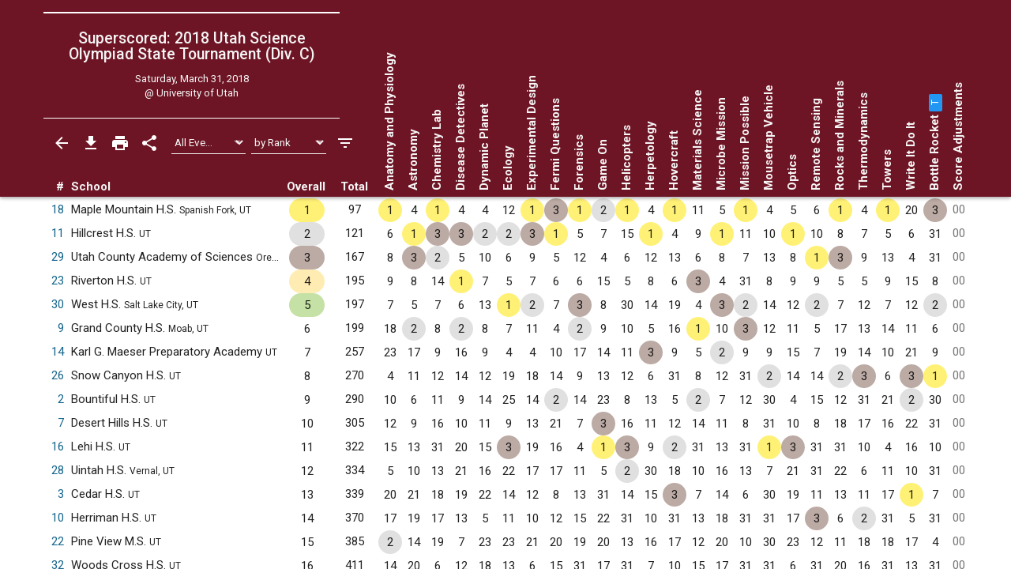

--- FILE ---
content_type: text/html; charset=UTF-8
request_url: https://www.duosmium.org/results/superscore/2018-03-31_UT_states_c/?team=6
body_size: 9953
content:
<!doctype html> <html lang="en"> <head> <meta charset="utf-8"> <meta http-equiv="x-ua-compatible" content="ie=edge"> <meta name="viewport" content="width=device-width, initial-scale=1, shrink-to-fit=no"> <link href="/main.css" rel="stylesheet"/> <title>2018 UT State Tournament (Div. C) | Superscored | Duosmium Results</title> <meta property="og:title" content="2018 UT State Tournament (Div. C) | Superscored | Duosmium Results"/> <meta name="twitter:title" content="2018 UT State Tournament (Div. C) | Superscored | Duosmium Results"/> <meta name="Description" content="Superscored results for the 2018 Utah Science Olympiad State Tournament (Division C) Champion: Maple Mountain High School (97 pts) Runner-up: Hillcrest High School (121 pts) Total non-exhibition teams: 30"> <meta property="og:description" content="Superscored results for the 2018 Utah Science Olympiad State Tournament (Division C) Champion: Maple Mountain High School (97 pts) Runner-up: Hillcrest High School (121 pts) Total non-exhibition teams: 30"/> <meta name="twitter:description" content="Superscored results for the 2018 Utah Science Olympiad State Tournament (Division C) Champion: Maple Mountain High School (97 pts) Runner-up: Hillcrest High School (121 pts) Total non-exhibition teams: 30"/> <link rel="canonical" href="https://www.duosmium.org/results/superscore/2018-03-31_UT_states_c/"/> <meta property="og:url" content="https://www.duosmium.org/results/superscore/2018-03-31_UT_states_c/"/> <meta name="twitter:url" content="https://www.duosmium.org/results/superscore/2018-03-31_UT_states_c/"/> <meta name="twitter:domain" content="https://www.duosmium.org"/> <meta name="robots" content="noindex"/> <meta name="googlebot" content="noindex"/> <meta property="og:locale" content="en_US"/> <meta property="og:type" content="website"/> <meta name="twitter:dnt" content="on"/> <meta name="pinterest" content="nopin"/> <meta name="format-detection" content="telephone=no"/> <meta name="skype_toolbar" content="skype_toolbar_parser_compatible"/> <meta name="twitter:card" content="summary_large_image"/> <meta property="og:image" content="https://www.duosmium.org/images/logos/UT_states.png"/> <meta property="og:image:alt" content="Tournament logo"/> <meta name="twitter:image" content="https://www.duosmium.org/images/logos/UT_states.png"/> <meta name="twitter:image:alt" content="Tournament logo"/> <link href="/images/favicon.png" rel="icon" type="image/png"/> <link rel="preconnect" href="https://fonts.googleapis.com"> <link rel="preconnect" href="https://fonts.gstatic.com" crossorigin> <link href="https://fonts.googleapis.com/css2?family=Roboto+Mono&family=Roboto+Slab&family=Roboto:ital,wght@0,300;0,400;0,500;0,700;1,400&display=swap" rel="stylesheet"> <style> chrome_annotation { border: 0 !important; } </style> </head> <body> <div class="results-classic-wrapper"> <div class="results-classic-thead-background shadow-sm" style="min-width: 78.5em;"> <div class="results-classic-header" style="width: 78.5em"> <div class="tournament-info"> <h1> Superscored: 2018 Utah Science Olympiad State Tournament (Div. C) </h1> <div class="d-flex justify-content-center mb-1"> </div> <p>Saturday, March 31, 2018</p> <p>@ University of Utah</p> </div> <div class="actions"> <a href="/results/" class="js-back-button"> <svg viewBox="0 0 24 24"> <path d="M20 11H7.83l5.59-5.59L12 4l-8 8 8 8 1.41-1.41L7.83 13H20v-2z"/> </svg> </a> <button type="button" data-toggle="modal" data-target="#download-info"> <svg viewBox="0 0 24 24"> <path d="M19 9h-4V3H9v6H5l7 7 7-7zM5 18v2h14v-2H5z"/> </svg> </button> <button type="button" data-toggle="modal" data-target="#print-instructions"> <svg viewBox="0 0 24 24"> <path d="M19 8H5c-1.66 0-3 1.34-3 3v6h4v4h12v-4h4v-6c0-1.66-1.34-3-3-3zm-3 11H8v-5h8v5zm3-7c-.55 0-1-.45-1-1s.45-1 1-1 1 .45 1 1-.45 1-1 1zm-1-9H6v4h12V3z"/> </svg> </button> <button type="button" id="share-button"> <svg viewBox="0 0 24 24"> <path d="M18 16.08c-.76 0-1.44.3-1.96.77L8.91 12.7c.05-.23.09-.46.09-.7s-.04-.47-.09-.7l7.05-4.11c.54.5 1.25.81 2.04.81 1.66 0 3-1.34 3-3s-1.34-3-3-3-3 1.34-3 3c0 .24.04.47.09.7L8.04 9.81C7.5 9.31 6.79 9 6 9c-1.66 0-3 1.34-3 3s1.34 3 3 3c.79 0 1.5-.31 2.04-.81l7.12 4.16c-.05.21-.08.43-.08.65 0 1.61 1.31 2.92 2.92 2.92 1.61 0 2.92-1.31 2.92-2.92s-1.31-2.92-2.92-2.92z"/> </svg> </button> <select id="event-select" class="custom-select custom-select-sm" aria-label="Select Event Filter"> <option value="all" selected>All Events</option> <option value="0"> Anatomy and Physiology </option> <option value="1"> Astronomy </option> <option value="2"> Chemistry Lab </option> <option value="3"> Disease Detectives </option> <option value="4"> Dynamic Planet </option> <option value="5"> Ecology </option> <option value="6"> Experimental Design </option> <option value="7"> Fermi Questions </option> <option value="8"> Forensics </option> <option value="9"> Game On </option> <option value="10"> Helicopters </option> <option value="11"> Herpetology </option> <option value="12"> Hovercraft </option> <option value="13"> Materials Science </option> <option value="14"> Microbe Mission </option> <option value="15"> Mission Possible </option> <option value="16"> Mousetrap Vehicle </option> <option value="17"> Optics </option> <option value="18"> Remote Sensing </option> <option value="19"> Rocks and Minerals </option> <option value="20"> Thermodynamics </option> <option value="21"> Towers </option> <option value="22"> Write It Do It </option> <option value="23"> Bottle Rocket (Trial) </option> </select> <select id="sort-select" class="custom-select custom-select-sm" aria-label="Select Sort Method"> <option value="number">by Number</option> <option value="school">by School</option> <option value="state">by State</option> <option value="rank" selected>by Rank</option> </select> <button type="button" data-toggle="modal" data-target="#filters" class="settings"> <svg viewBox="0 0 24 24"> <path d="M10 18h4v-2h-4v2zM3 6v2h18V6H3zm3 7h12v-2H6v2z"/> </svg> </button> </div> <p class="source"> Source: <a href="https://duosmium.org/results/superscore/2018-03-31_UT_states_c/"> Duosmium Results </a> </p> </div> </div> <table class="results-classic table-hover" data-reverse="false"> <colgroup> <col> <col> <col> <col> <col> </colgroup> <colgroup class="event-columns"> <col> <col> <col> <col> <col> <col> <col> <col> <col> <col> <col> <col> <col> <col> <col> <col> <col> <col> <col> <col> <col> <col> <col> <col> <col> </colgroup> <thead> <tr> <th class="number">#</th> <th class="team">School</th> <th class="event-points-focus"> <div></div> </th> <th class="rank"> <div>Overall</div> </th> <th class="total-points">Total</th> <th class="event-points" data-event-name="anatomy-and-physiology"> <span class="updated-event-dot" style="display: none;">&bull;</span> Anatomy and Physiology </th> <th class="event-points" data-event-name="astronomy"> <span class="updated-event-dot" style="display: none;">&bull;</span> Astronomy </th> <th class="event-points" data-event-name="chemistry-lab"> <span class="updated-event-dot" style="display: none;">&bull;</span> Chemistry Lab </th> <th class="event-points" data-event-name="disease-detectives"> <span class="updated-event-dot" style="display: none;">&bull;</span> Disease Detectives </th> <th class="event-points" data-event-name="dynamic-planet"> <span class="updated-event-dot" style="display: none;">&bull;</span> Dynamic Planet </th> <th class="event-points" data-event-name="ecology"> <span class="updated-event-dot" style="display: none;">&bull;</span> Ecology </th> <th class="event-points" data-event-name="experimental-design"> <span class="updated-event-dot" style="display: none;">&bull;</span> Experimental Design </th> <th class="event-points" data-event-name="fermi-questions"> <span class="updated-event-dot" style="display: none;">&bull;</span> Fermi Questions </th> <th class="event-points" data-event-name="forensics"> <span class="updated-event-dot" style="display: none;">&bull;</span> Forensics </th> <th class="event-points" data-event-name="game-on"> <span class="updated-event-dot" style="display: none;">&bull;</span> Game On </th> <th class="event-points" data-event-name="helicopters"> <span class="updated-event-dot" style="display: none;">&bull;</span> Helicopters </th> <th class="event-points" data-event-name="herpetology"> <span class="updated-event-dot" style="display: none;">&bull;</span> Herpetology </th> <th class="event-points" data-event-name="hovercraft"> <span class="updated-event-dot" style="display: none;">&bull;</span> Hovercraft </th> <th class="event-points" data-event-name="materials-science"> <span class="updated-event-dot" style="display: none;">&bull;</span> Materials Science </th> <th class="event-points" data-event-name="microbe-mission"> <span class="updated-event-dot" style="display: none;">&bull;</span> Microbe Mission </th> <th class="event-points" data-event-name="mission-possible"> <span class="updated-event-dot" style="display: none;">&bull;</span> Mission Possible </th> <th class="event-points" data-event-name="mousetrap-vehicle"> <span class="updated-event-dot" style="display: none;">&bull;</span> Mousetrap Vehicle </th> <th class="event-points" data-event-name="optics"> <span class="updated-event-dot" style="display: none;">&bull;</span> Optics </th> <th class="event-points" data-event-name="remote-sensing"> <span class="updated-event-dot" style="display: none;">&bull;</span> Remote Sensing </th> <th class="event-points" data-event-name="rocks-and-minerals"> <span class="updated-event-dot" style="display: none;">&bull;</span> Rocks and Minerals </th> <th class="event-points" data-event-name="thermodynamics"> <span class="updated-event-dot" style="display: none;">&bull;</span> Thermodynamics </th> <th class="event-points" data-event-name="towers"> <span class="updated-event-dot" style="display: none;">&bull;</span> Towers </th> <th class="event-points" data-event-name="write-it-do-it"> <span class="updated-event-dot" style="display: none;">&bull;</span> Write It Do It </th> <th class="event-points" data-event-name="bottle-rocket"> <span class="updated-event-dot" style="display: none;">&bull;</span> Bottle Rocket <a tabindex="0" role="button" data-toggle="popover" data-trigger="focus" title="Trial Event" data-content="Placings in this event did not count towards total team score"> <span class="badge badge-info"> <small>T</small> </span> </a> </th> <th class="team-penalties">Score Adjustments</th> </tr> </thead> <tbody> <tr data-team-number="18" data-school="Maple Mountain High School (Spanish Fork, UT)" data-team-name="Maple Mountain High School (Spanish Fork, UT)" data-state="UT"> <td class="number"> <a href="?team=18" data-toggle="modal" data-target="#team-detail"> 18 </a> </td> <td class="team" data-dq="false" data-ex="false"> Maple Mountain H.S. <small>Spanish Fork, UT</small> </td> <td class="event-points-focus" data-points=""> <div></div> </td> <td class="rank" data-points="1" data-trophy="1" data-o-trophy="1" data-o-points="1" data-o-sup-tag="" > <div>1</div> </td> <td class="total-points" data-o-points="97"> <div>97</div> </td> <td class="event-points" data-medals="1" data-raw-points="1" data-true-points="1" data-notes="" data-points="1" data-place="1" data-ignore="false" data-sortable-place="1"> <div>1</div> </td> <td class="event-points" data-medals="" data-raw-points="4" data-true-points="4" data-notes="" data-points="4" data-place="4" data-ignore="false" data-sortable-place="4"> <div>4</div> </td> <td class="event-points" data-medals="1" data-raw-points="1" data-true-points="1" data-notes="" data-points="1" data-place="1" data-ignore="false" data-sortable-place="1"> <div>1</div> </td> <td class="event-points" data-medals="" data-raw-points="4" data-true-points="4" data-notes="" data-points="4" data-place="4" data-ignore="false" data-sortable-place="4"> <div>4</div> </td> <td class="event-points" data-medals="" data-raw-points="4" data-true-points="4" data-notes="" data-points="4" data-place="4" data-ignore="false" data-sortable-place="4"> <div>4</div> </td> <td class="event-points" data-medals="" data-raw-points="12" data-true-points="12" data-notes="" data-points="12" data-place="12" data-ignore="false" data-sortable-place="12"> <div>12</div> </td> <td class="event-points" data-medals="1" data-raw-points="1" data-true-points="1" data-notes="" data-points="1" data-place="1" data-ignore="false" data-sortable-place="1"> <div>1</div> </td> <td class="event-points" data-medals="3" data-raw-points="3" data-true-points="3" data-notes="" data-points="3" data-place="3" data-ignore="false" data-sortable-place="3"> <div>3</div> </td> <td class="event-points" data-medals="1" data-raw-points="1" data-true-points="1" data-notes="" data-points="1" data-place="1" data-ignore="false" data-sortable-place="1"> <div>1</div> </td> <td class="event-points" data-medals="2" data-raw-points="2" data-true-points="2" data-notes="" data-points="2" data-place="2" data-ignore="false" data-sortable-place="2"> <div>2</div> </td> <td class="event-points" data-medals="1" data-raw-points="1" data-true-points="1" data-notes="" data-points="1" data-place="1" data-ignore="false" data-sortable-place="1"> <div>1</div> </td> <td class="event-points" data-medals="" data-raw-points="4" data-true-points="4" data-notes="" data-points="4" data-place="4" data-ignore="false" data-sortable-place="4"> <div>4</div> </td> <td class="event-points" data-medals="1" data-raw-points="1" data-true-points="1" data-notes="" data-points="1" data-place="1" data-ignore="false" data-sortable-place="1"> <div>1</div> </td> <td class="event-points" data-medals="" data-raw-points="11" data-true-points="11" data-notes="" data-points="11" data-place="11" data-ignore="false" data-sortable-place="11"> <div>11</div> </td> <td class="event-points" data-medals="" data-raw-points="5" data-true-points="5" data-notes="" data-points="5" data-place="5" data-ignore="false" data-sortable-place="5"> <div>5</div> </td> <td class="event-points" data-medals="1" data-raw-points="1" data-true-points="1" data-notes="" data-points="1" data-place="1" data-ignore="false" data-sortable-place="1"> <div>1</div> </td> <td class="event-points" data-medals="" data-raw-points="4" data-true-points="4" data-notes="" data-points="4" data-place="4" data-ignore="false" data-sortable-place="4"> <div>4</div> </td> <td class="event-points" data-medals="" data-raw-points="5" data-true-points="5" data-notes="" data-points="5" data-place="5" data-ignore="false" data-sortable-place="5"> <div>5</div> </td> <td class="event-points" data-medals="" data-raw-points="6" data-true-points="6" data-notes="" data-points="6" data-place="6" data-ignore="false" data-sortable-place="6"> <div>6</div> </td> <td class="event-points" data-medals="1" data-raw-points="1" data-true-points="1" data-notes="" data-points="1" data-place="1" data-ignore="false" data-sortable-place="1"> <div>1</div> </td> <td class="event-points" data-medals="" data-raw-points="4" data-true-points="4" data-notes="" data-points="4" data-place="4" data-ignore="false" data-sortable-place="4"> <div>4</div> </td> <td class="event-points" data-medals="1" data-raw-points="1" data-true-points="1" data-notes="" data-points="1" data-place="1" data-ignore="false" data-sortable-place="1"> <div>1</div> </td> <td class="event-points" data-medals="" data-raw-points="20" data-true-points="20" data-notes="" data-points="20" data-place="20" data-ignore="false" data-sortable-place="20"> <div>20</div> </td> <td class="event-points" data-medals="3" data-raw-points="3" data-true-points="0" data-notes="Trial event" data-points="3" data-place="3" data-ignore="false" data-sortable-place="3"> <div>3</div> </td> <td class="team-penalties text-muted" data-points="0"> <div>00</div> </td> </tr> <tr data-team-number="11" data-school="Hillcrest High School (UT)" data-team-name="Hillcrest High School (UT)" data-state="UT"> <td class="number"> <a href="?team=11" data-toggle="modal" data-target="#team-detail"> 11 </a> </td> <td class="team" data-dq="false" data-ex="false"> Hillcrest H.S. <small>UT</small> </td> <td class="event-points-focus" data-points=""> <div></div> </td> <td class="rank" data-points="2" data-trophy="2" data-o-trophy="2" data-o-points="2" data-o-sup-tag="" > <div>2</div> </td> <td class="total-points" data-o-points="121"> <div>121</div> </td> <td class="event-points" data-medals="" data-raw-points="6" data-true-points="6" data-notes="" data-points="6" data-place="6" data-ignore="false" data-sortable-place="6"> <div>6</div> </td> <td class="event-points" data-medals="1" data-raw-points="1" data-true-points="1" data-notes="" data-points="1" data-place="1" data-ignore="false" data-sortable-place="1"> <div>1</div> </td> <td class="event-points" data-medals="3" data-raw-points="3" data-true-points="3" data-notes="" data-points="3" data-place="3" data-ignore="false" data-sortable-place="3"> <div>3</div> </td> <td class="event-points" data-medals="3" data-raw-points="3" data-true-points="3" data-notes="" data-points="3" data-place="3" data-ignore="false" data-sortable-place="3"> <div>3</div> </td> <td class="event-points" data-medals="2" data-raw-points="2" data-true-points="2" data-notes="" data-points="2" data-place="2" data-ignore="false" data-sortable-place="2"> <div>2</div> </td> <td class="event-points" data-medals="2" data-raw-points="2" data-true-points="2" data-notes="" data-points="2" data-place="2" data-ignore="false" data-sortable-place="2"> <div>2</div> </td> <td class="event-points" data-medals="3" data-raw-points="3" data-true-points="3" data-notes="" data-points="3" data-place="3" data-ignore="false" data-sortable-place="3"> <div>3</div> </td> <td class="event-points" data-medals="1" data-raw-points="1" data-true-points="1" data-notes="" data-points="1" data-place="1" data-ignore="false" data-sortable-place="1"> <div>1</div> </td> <td class="event-points" data-medals="" data-raw-points="5" data-true-points="5" data-notes="" data-points="5" data-place="5" data-ignore="false" data-sortable-place="5"> <div>5</div> </td> <td class="event-points" data-medals="" data-raw-points="7" data-true-points="7" data-notes="" data-points="7" data-place="7" data-ignore="false" data-sortable-place="7"> <div>7</div> </td> <td class="event-points" data-medals="" data-raw-points="15" data-true-points="15" data-notes="" data-points="15" data-place="15" data-ignore="false" data-sortable-place="15"> <div>15</div> </td> <td class="event-points" data-medals="1" data-raw-points="1" data-true-points="1" data-notes="" data-points="1" data-place="1" data-ignore="false" data-sortable-place="1"> <div>1</div> </td> <td class="event-points" data-medals="" data-raw-points="4" data-true-points="4" data-notes="" data-points="4" data-place="4" data-ignore="false" data-sortable-place="4"> <div>4</div> </td> <td class="event-points" data-medals="" data-raw-points="9" data-true-points="9" data-notes="" data-points="9" data-place="9" data-ignore="false" data-sortable-place="9"> <div>9</div> </td> <td class="event-points" data-medals="1" data-raw-points="1" data-true-points="1" data-notes="" data-points="1" data-place="1" data-ignore="false" data-sortable-place="1"> <div>1</div> </td> <td class="event-points" data-medals="" data-raw-points="11" data-true-points="11" data-notes="" data-points="11" data-place="11" data-ignore="false" data-sortable-place="11"> <div>11</div> </td> <td class="event-points" data-medals="" data-raw-points="10" data-true-points="10" data-notes="" data-points="10" data-place="10" data-ignore="false" data-sortable-place="10"> <div>10</div> </td> <td class="event-points" data-medals="1" data-raw-points="1" data-true-points="1" data-notes="" data-points="1" data-place="1" data-ignore="false" data-sortable-place="1"> <div>1</div> </td> <td class="event-points" data-medals="" data-raw-points="10" data-true-points="10" data-notes="" data-points="10" data-place="10" data-ignore="false" data-sortable-place="10"> <div>10</div> </td> <td class="event-points" data-medals="" data-raw-points="8" data-true-points="8" data-notes="" data-points="8" data-place="8" data-ignore="false" data-sortable-place="8"> <div>8</div> </td> <td class="event-points" data-medals="" data-raw-points="7" data-true-points="7" data-notes="" data-points="7" data-place="7" data-ignore="false" data-sortable-place="7"> <div>7</div> </td> <td class="event-points" data-medals="" data-raw-points="5" data-true-points="5" data-notes="" data-points="5" data-place="5" data-ignore="false" data-sortable-place="5"> <div>5</div> </td> <td class="event-points" data-medals="" data-raw-points="6" data-true-points="6" data-notes="" data-points="6" data-place="6" data-ignore="false" data-sortable-place="6"> <div>6</div> </td> <td class="event-points" data-medals="" data-raw-points="31" data-true-points="0" data-notes="Trial event, Did not participate" data-points="31" data-place="" data-ignore="false" data-sortable-place="999031"> <div>31</div> </td> <td class="team-penalties text-muted" data-points="0"> <div>00</div> </td> </tr> <tr data-team-number="29" data-school="Utah County Academy of Sciences (Orem, UT)" data-team-name="Utah County Academy of Sciences (Orem, UT)" data-state="UT"> <td class="number"> <a href="?team=29" data-toggle="modal" data-target="#team-detail"> 29 </a> </td> <td class="team" data-dq="false" data-ex="false"> Utah County Academy of Sciences <small>Orem, UT</small> </td> <td class="event-points-focus" data-points=""> <div></div> </td> <td class="rank" data-points="3" data-trophy="3" data-o-trophy="3" data-o-points="3" data-o-sup-tag="" > <div>3</div> </td> <td class="total-points" data-o-points="167"> <div>167</div> </td> <td class="event-points" data-medals="" data-raw-points="8" data-true-points="8" data-notes="" data-points="8" data-place="8" data-ignore="false" data-sortable-place="8"> <div>8</div> </td> <td class="event-points" data-medals="3" data-raw-points="3" data-true-points="3" data-notes="" data-points="3" data-place="3" data-ignore="false" data-sortable-place="3"> <div>3</div> </td> <td class="event-points" data-medals="2" data-raw-points="2" data-true-points="2" data-notes="" data-points="2" data-place="2" data-ignore="false" data-sortable-place="2"> <div>2</div> </td> <td class="event-points" data-medals="" data-raw-points="5" data-true-points="5" data-notes="" data-points="5" data-place="5" data-ignore="false" data-sortable-place="5"> <div>5</div> </td> <td class="event-points" data-medals="" data-raw-points="10" data-true-points="10" data-notes="" data-points="10" data-place="10" data-ignore="false" data-sortable-place="10"> <div>10</div> </td> <td class="event-points" data-medals="" data-raw-points="6" data-true-points="6" data-notes="" data-points="6" data-place="6" data-ignore="false" data-sortable-place="6"> <div>6</div> </td> <td class="event-points" data-medals="" data-raw-points="9" data-true-points="9" data-notes="" data-points="9" data-place="9" data-ignore="false" data-sortable-place="9"> <div>9</div> </td> <td class="event-points" data-medals="" data-raw-points="5" data-true-points="5" data-notes="" data-points="5" data-place="5" data-ignore="false" data-sortable-place="5"> <div>5</div> </td> <td class="event-points" data-medals="" data-raw-points="12" data-true-points="12" data-notes="" data-points="12" data-place="12" data-ignore="false" data-sortable-place="12"> <div>12</div> </td> <td class="event-points" data-medals="" data-raw-points="4" data-true-points="4" data-notes="" data-points="4" data-place="4" data-ignore="false" data-sortable-place="4"> <div>4</div> </td> <td class="event-points" data-medals="" data-raw-points="6" data-true-points="6" data-notes="" data-points="6" data-place="6" data-ignore="false" data-sortable-place="6"> <div>6</div> </td> <td class="event-points" data-medals="" data-raw-points="12" data-true-points="12" data-notes="" data-points="12" data-place="12" data-ignore="false" data-sortable-place="12"> <div>12</div> </td> <td class="event-points" data-medals="" data-raw-points="13" data-true-points="13" data-notes="" data-points="13" data-place="13" data-ignore="false" data-sortable-place="13"> <div>13</div> </td> <td class="event-points" data-medals="" data-raw-points="6" data-true-points="6" data-notes="" data-points="6" data-place="6" data-ignore="false" data-sortable-place="6"> <div>6</div> </td> <td class="event-points" data-medals="" data-raw-points="8" data-true-points="8" data-notes="" data-points="8" data-place="8" data-ignore="false" data-sortable-place="8"> <div>8</div> </td> <td class="event-points" data-medals="" data-raw-points="7" data-true-points="7" data-notes="" data-points="7" data-place="7" data-ignore="false" data-sortable-place="7"> <div>7</div> </td> <td class="event-points" data-medals="" data-raw-points="13" data-true-points="13" data-notes="" data-points="13" data-place="13" data-ignore="false" data-sortable-place="13"> <div>13</div> </td> <td class="event-points" data-medals="" data-raw-points="8" data-true-points="8" data-notes="" data-points="8" data-place="8" data-ignore="false" data-sortable-place="8"> <div>8</div> </td> <td class="event-points" data-medals="1" data-raw-points="1" data-true-points="1" data-notes="" data-points="1" data-place="1" data-ignore="false" data-sortable-place="1"> <div>1</div> </td> <td class="event-points" data-medals="3" data-raw-points="3" data-true-points="3" data-notes="" data-points="3" data-place="3" data-ignore="false" data-sortable-place="3"> <div>3</div> </td> <td class="event-points" data-medals="" data-raw-points="9" data-true-points="9" data-notes="" data-points="9" data-place="9" data-ignore="false" data-sortable-place="9"> <div>9</div> </td> <td class="event-points" data-medals="" data-raw-points="13" data-true-points="13" data-notes="" data-points="13" data-place="13" data-ignore="false" data-sortable-place="13"> <div>13</div> </td> <td class="event-points" data-medals="" data-raw-points="4" data-true-points="4" data-notes="" data-points="4" data-place="4" data-ignore="false" data-sortable-place="4"> <div>4</div> </td> <td class="event-points" data-medals="" data-raw-points="31" data-true-points="0" data-notes="Trial event, Did not participate" data-points="31" data-place="" data-ignore="false" data-sortable-place="999031"> <div>31</div> </td> <td class="team-penalties text-muted" data-points="0"> <div>00</div> </td> </tr> <tr data-team-number="23" data-school="Riverton High School (UT)" data-team-name="Riverton High School (UT)" data-state="UT"> <td class="number"> <a href="?team=23" data-toggle="modal" data-target="#team-detail"> 23 </a> </td> <td class="team" data-dq="false" data-ex="false"> Riverton H.S. <small>UT</small> </td> <td class="event-points-focus" data-points=""> <div></div> </td> <td class="rank" data-points="4" data-trophy="4" data-o-trophy="4" data-o-points="4" data-o-sup-tag="" > <div>4</div> </td> <td class="total-points" data-o-points="195"> <div>195</div> </td> <td class="event-points" data-medals="" data-raw-points="9" data-true-points="9" data-notes="" data-points="9" data-place="9" data-ignore="false" data-sortable-place="9"> <div>9</div> </td> <td class="event-points" data-medals="" data-raw-points="8" data-true-points="8" data-notes="" data-points="8" data-place="8" data-ignore="false" data-sortable-place="8"> <div>8</div> </td> <td class="event-points" data-medals="" data-raw-points="14" data-true-points="14" data-notes="" data-points="14" data-place="14" data-ignore="false" data-sortable-place="14"> <div>14</div> </td> <td class="event-points" data-medals="1" data-raw-points="1" data-true-points="1" data-notes="" data-points="1" data-place="1" data-ignore="false" data-sortable-place="1"> <div>1</div> </td> <td class="event-points" data-medals="" data-raw-points="7" data-true-points="7" data-notes="" data-points="7" data-place="7" data-ignore="false" data-sortable-place="7"> <div>7</div> </td> <td class="event-points" data-medals="" data-raw-points="5" data-true-points="5" data-notes="" data-points="5" data-place="5" data-ignore="false" data-sortable-place="5"> <div>5</div> </td> <td class="event-points" data-medals="" data-raw-points="7" data-true-points="7" data-notes="" data-points="7" data-place="7" data-ignore="false" data-sortable-place="7"> <div>7</div> </td> <td class="event-points" data-medals="" data-raw-points="6" data-true-points="6" data-notes="" data-points="6" data-place="6" data-ignore="false" data-sortable-place="6"> <div>6</div> </td> <td class="event-points" data-medals="" data-raw-points="6" data-true-points="6" data-notes="" data-points="6" data-place="6" data-ignore="false" data-sortable-place="6"> <div>6</div> </td> <td class="event-points" data-medals="" data-raw-points="15" data-true-points="15" data-notes="" data-points="15" data-place="15" data-ignore="false" data-sortable-place="15"> <div>15</div> </td> <td class="event-points" data-medals="" data-raw-points="5" data-true-points="5" data-notes="" data-points="5" data-place="5" data-ignore="false" data-sortable-place="5"> <div>5</div> </td> <td class="event-points" data-medals="" data-raw-points="8" data-true-points="8" data-notes="" data-points="8" data-place="8" data-ignore="false" data-sortable-place="8"> <div>8</div> </td> <td class="event-points" data-medals="" data-raw-points="6" data-true-points="6" data-notes="" data-points="6" data-place="6" data-ignore="false" data-sortable-place="6"> <div>6</div> </td> <td class="event-points" data-medals="3" data-raw-points="3" data-true-points="3" data-notes="" data-points="3" data-place="3" data-ignore="false" data-sortable-place="3"> <div>3</div> </td> <td class="event-points" data-medals="" data-raw-points="4" data-true-points="4" data-notes="" data-points="4" data-place="4" data-ignore="false" data-sortable-place="4"> <div>4</div> </td> <td class="event-points" data-medals="" data-raw-points="31" data-true-points="31" data-notes="Did not participate" data-points="31" data-place="" data-ignore="false" data-sortable-place="999031"> <div>31</div> </td> <td class="event-points" data-medals="" data-raw-points="8" data-true-points="8" data-notes="" data-points="8" data-place="8" data-ignore="false" data-sortable-place="8"> <div>8</div> </td> <td class="event-points" data-medals="" data-raw-points="9" data-true-points="9" data-notes="" data-points="9" data-place="9" data-ignore="false" data-sortable-place="9"> <div>9</div> </td> <td class="event-points" data-medals="" data-raw-points="9" data-true-points="9" data-notes="" data-points="9" data-place="9" data-ignore="false" data-sortable-place="9"> <div>9</div> </td> <td class="event-points" data-medals="" data-raw-points="5" data-true-points="5" data-notes="" data-points="5" data-place="5" data-ignore="false" data-sortable-place="5"> <div>5</div> </td> <td class="event-points" data-medals="" data-raw-points="5" data-true-points="5" data-notes="" data-points="5" data-place="5" data-ignore="false" data-sortable-place="5"> <div>5</div> </td> <td class="event-points" data-medals="" data-raw-points="9" data-true-points="9" data-notes="" data-points="9" data-place="9" data-ignore="false" data-sortable-place="9"> <div>9</div> </td> <td class="event-points" data-medals="" data-raw-points="15" data-true-points="15" data-notes="" data-points="15" data-place="15" data-ignore="false" data-sortable-place="15"> <div>15</div> </td> <td class="event-points" data-medals="" data-raw-points="8" data-true-points="0" data-notes="Trial event" data-points="8" data-place="8" data-ignore="false" data-sortable-place="8"> <div>8</div> </td> <td class="team-penalties text-muted" data-points="0"> <div>00</div> </td> </tr> <tr data-team-number="30" data-school="West High School (Salt Lake City, UT)" data-team-name="West High School (Salt Lake City, UT)" data-state="UT"> <td class="number"> <a href="?team=30" data-toggle="modal" data-target="#team-detail"> 30 </a> </td> <td class="team" data-dq="false" data-ex="false"> West H.S. <small>Salt Lake City, UT</small> </td> <td class="event-points-focus" data-points=""> <div></div> </td> <td class="rank" data-points="5" data-trophy="5" data-o-trophy="5" data-o-points="5" data-o-sup-tag="" > <div>5</div> </td> <td class="total-points" data-o-points="197"> <div>197</div> </td> <td class="event-points" data-medals="" data-raw-points="7" data-true-points="7" data-notes="" data-points="7" data-place="7" data-ignore="false" data-sortable-place="7"> <div>7</div> </td> <td class="event-points" data-medals="" data-raw-points="5" data-true-points="5" data-notes="" data-points="5" data-place="5" data-ignore="false" data-sortable-place="5"> <div>5</div> </td> <td class="event-points" data-medals="" data-raw-points="7" data-true-points="7" data-notes="" data-points="7" data-place="7" data-ignore="false" data-sortable-place="7"> <div>7</div> </td> <td class="event-points" data-medals="" data-raw-points="6" data-true-points="6" data-notes="" data-points="6" data-place="6" data-ignore="false" data-sortable-place="6"> <div>6</div> </td> <td class="event-points" data-medals="" data-raw-points="13" data-true-points="13" data-notes="" data-points="13" data-place="13" data-ignore="false" data-sortable-place="13"> <div>13</div> </td> <td class="event-points" data-medals="1" data-raw-points="1" data-true-points="1" data-notes="" data-points="1" data-place="1" data-ignore="false" data-sortable-place="1"> <div>1</div> </td> <td class="event-points" data-medals="2" data-raw-points="2" data-true-points="2" data-notes="" data-points="2" data-place="2" data-ignore="false" data-sortable-place="2"> <div>2</div> </td> <td class="event-points" data-medals="" data-raw-points="7" data-true-points="7" data-notes="" data-points="7" data-place="7" data-ignore="false" data-sortable-place="7"> <div>7</div> </td> <td class="event-points" data-medals="3" data-raw-points="3" data-true-points="3" data-notes="" data-points="3" data-place="3" data-ignore="false" data-sortable-place="3"> <div>3</div> </td> <td class="event-points" data-medals="" data-raw-points="8" data-true-points="8" data-notes="" data-points="8" data-place="8" data-ignore="false" data-sortable-place="8"> <div>8</div> </td> <td class="event-points" data-medals="" data-raw-points="30" data-true-points="30" data-notes="Participation points only" data-points="30" data-place="" data-ignore="false" data-sortable-place="999030"> <div>30</div> </td> <td class="event-points" data-medals="" data-raw-points="14" data-true-points="14" data-notes="" data-points="14" data-place="14" data-ignore="false" data-sortable-place="14"> <div>14</div> </td> <td class="event-points" data-medals="" data-raw-points="19" data-true-points="19" data-notes="" data-points="19" data-place="19" data-ignore="false" data-sortable-place="19"> <div>19</div> </td> <td class="event-points" data-medals="" data-raw-points="4" data-true-points="4" data-notes="" data-points="4" data-place="4" data-ignore="false" data-sortable-place="4"> <div>4</div> </td> <td class="event-points" data-medals="3" data-raw-points="3" data-true-points="3" data-notes="" data-points="3" data-place="3" data-ignore="false" data-sortable-place="3"> <div>3</div> </td> <td class="event-points" data-medals="2" data-raw-points="2" data-true-points="2" data-notes="" data-points="2" data-place="2" data-ignore="false" data-sortable-place="2"> <div>2</div> </td> <td class="event-points" data-medals="" data-raw-points="14" data-true-points="14" data-notes="" data-points="14" data-place="14" data-ignore="false" data-sortable-place="14"> <div>14</div> </td> <td class="event-points" data-medals="" data-raw-points="12" data-true-points="12" data-notes="" data-points="12" data-place="12" data-ignore="false" data-sortable-place="12"> <div>12</div> </td> <td class="event-points" data-medals="2" data-raw-points="2" data-true-points="2" data-notes="" data-points="2" data-place="2" data-ignore="false" data-sortable-place="2"> <div>2</div> </td> <td class="event-points" data-medals="" data-raw-points="7" data-true-points="7" data-notes="" data-points="7" data-place="7" data-ignore="false" data-sortable-place="7"> <div>7</div> </td> <td class="event-points" data-medals="" data-raw-points="12" data-true-points="12" data-notes="" data-points="12" data-place="12" data-ignore="false" data-sortable-place="12"> <div>12</div> </td> <td class="event-points" data-medals="" data-raw-points="7" data-true-points="7" data-notes="" data-points="7" data-place="7" data-ignore="false" data-sortable-place="7"> <div>7</div> </td> <td class="event-points" data-medals="" data-raw-points="12" data-true-points="12" data-notes="" data-points="12" data-place="12" data-ignore="false" data-sortable-place="12"> <div>12</div> </td> <td class="event-points" data-medals="2" data-raw-points="2" data-true-points="0" data-notes="Trial event" data-points="2" data-place="2" data-ignore="false" data-sortable-place="2"> <div>2</div> </td> <td class="team-penalties text-muted" data-points="0"> <div>00</div> </td> </tr> <tr data-team-number="9" data-school="Grand County High School (Moab, UT)" data-team-name="Grand County High School (Moab, UT)" data-state="UT"> <td class="number"> <a href="?team=9" data-toggle="modal" data-target="#team-detail"> 9 </a> </td> <td class="team" data-dq="false" data-ex="false"> Grand County H.S. <small>Moab, UT</small> </td> <td class="event-points-focus" data-points=""> <div></div> </td> <td class="rank" data-points="6" data-trophy="" data-o-trophy="false" data-o-points="6" data-o-sup-tag="" > <div>6</div> </td> <td class="total-points" data-o-points="199"> <div>199</div> </td> <td class="event-points" data-medals="" data-raw-points="18" data-true-points="18" data-notes="" data-points="18" data-place="18" data-ignore="false" data-sortable-place="18"> <div>18</div> </td> <td class="event-points" data-medals="2" data-raw-points="2" data-true-points="2" data-notes="" data-points="2" data-place="2" data-ignore="false" data-sortable-place="2"> <div>2</div> </td> <td class="event-points" data-medals="" data-raw-points="8" data-true-points="8" data-notes="" data-points="8" data-place="8" data-ignore="false" data-sortable-place="8"> <div>8</div> </td> <td class="event-points" data-medals="2" data-raw-points="2" data-true-points="2" data-notes="" data-points="2" data-place="2" data-ignore="false" data-sortable-place="2"> <div>2</div> </td> <td class="event-points" data-medals="" data-raw-points="8" data-true-points="8" data-notes="" data-points="8" data-place="8" data-ignore="false" data-sortable-place="8"> <div>8</div> </td> <td class="event-points" data-medals="" data-raw-points="7" data-true-points="7" data-notes="" data-points="7" data-place="7" data-ignore="false" data-sortable-place="7"> <div>7</div> </td> <td class="event-points" data-medals="" data-raw-points="11" data-true-points="11" data-notes="" data-points="11" data-place="11" data-ignore="false" data-sortable-place="11"> <div>11</div> </td> <td class="event-points" data-medals="" data-raw-points="4" data-true-points="4" data-notes="" data-points="4" data-place="4" data-ignore="false" data-sortable-place="4"> <div>4</div> </td> <td class="event-points" data-medals="2" data-raw-points="2" data-true-points="2" data-notes="" data-points="2" data-place="2" data-ignore="false" data-sortable-place="2"> <div>2</div> </td> <td class="event-points" data-medals="" data-raw-points="9" data-true-points="9" data-notes="" data-points="9" data-place="9" data-ignore="false" data-sortable-place="9"> <div>9</div> </td> <td class="event-points" data-medals="" data-raw-points="10" data-true-points="10" data-notes="" data-points="10" data-place="10" data-ignore="false" data-sortable-place="10"> <div>10</div> </td> <td class="event-points" data-medals="" data-raw-points="5" data-true-points="5" data-notes="" data-points="5" data-place="5" data-ignore="false" data-sortable-place="5"> <div>5</div> </td> <td class="event-points" data-medals="" data-raw-points="16" data-true-points="16" data-notes="" data-points="16" data-place="16" data-ignore="false" data-sortable-place="16"> <div>16</div> </td> <td class="event-points" data-medals="1" data-raw-points="1" data-true-points="1" data-notes="" data-points="1" data-place="1" data-ignore="false" data-sortable-place="1"> <div>1</div> </td> <td class="event-points" data-medals="" data-raw-points="10" data-true-points="10" data-notes="" data-points="10" data-place="10" data-ignore="false" data-sortable-place="10"> <div>10</div> </td> <td class="event-points" data-medals="3" data-raw-points="3" data-true-points="3" data-notes="" data-points="3" data-place="3" data-ignore="false" data-sortable-place="3"> <div>3</div> </td> <td class="event-points" data-medals="" data-raw-points="12" data-true-points="12" data-notes="" data-points="12" data-place="12" data-ignore="false" data-sortable-place="12"> <div>12</div> </td> <td class="event-points" data-medals="" data-raw-points="11" data-true-points="11" data-notes="" data-points="11" data-place="11" data-ignore="false" data-sortable-place="11"> <div>11</div> </td> <td class="event-points" data-medals="" data-raw-points="5" data-true-points="5" data-notes="" data-points="5" data-place="5" data-ignore="false" data-sortable-place="5"> <div>5</div> </td> <td class="event-points" data-medals="" data-raw-points="17" data-true-points="17" data-notes="" data-points="17" data-place="17" data-ignore="false" data-sortable-place="17"> <div>17</div> </td> <td class="event-points" data-medals="" data-raw-points="13" data-true-points="13" data-notes="" data-points="13" data-place="13" data-ignore="false" data-sortable-place="13"> <div>13</div> </td> <td class="event-points" data-medals="" data-raw-points="14" data-true-points="14" data-notes="" data-points="14" data-place="14" data-ignore="false" data-sortable-place="14"> <div>14</div> </td> <td class="event-points" data-medals="" data-raw-points="11" data-true-points="11" data-notes="" data-points="11" data-place="11" data-ignore="false" data-sortable-place="11"> <div>11</div> </td> <td class="event-points" data-medals="" data-raw-points="6" data-true-points="0" data-notes="Trial event" data-points="6" data-place="6" data-ignore="false" data-sortable-place="6"> <div>6</div> </td> <td class="team-penalties text-muted" data-points="0"> <div>00</div> </td> </tr> <tr data-team-number="14" data-school="Karl G. Maeser Preparatory Academy (UT)" data-team-name="Karl G. Maeser Preparatory Academy (UT)" data-state="UT"> <td class="number"> <a href="?team=14" data-toggle="modal" data-target="#team-detail"> 14 </a> </td> <td class="team" data-dq="false" data-ex="false"> Karl G. Maeser Preparatory Academy <small>UT</small> </td> <td class="event-points-focus" data-points=""> <div></div> </td> <td class="rank" data-points="7" data-trophy="" data-o-trophy="false" data-o-points="7" data-o-sup-tag="" > <div>7</div> </td> <td class="total-points" data-o-points="257"> <div>257</div> </td> <td class="event-points" data-medals="" data-raw-points="23" data-true-points="23" data-notes="" data-points="23" data-place="23" data-ignore="false" data-sortable-place="23"> <div>23</div> </td> <td class="event-points" data-medals="" data-raw-points="17" data-true-points="17" data-notes="" data-points="17" data-place="17" data-ignore="false" data-sortable-place="17"> <div>17</div> </td> <td class="event-points" data-medals="" data-raw-points="9" data-true-points="9" data-notes="" data-points="9" data-place="9" data-ignore="false" data-sortable-place="9"> <div>9</div> </td> <td class="event-points" data-medals="" data-raw-points="16" data-true-points="16" data-notes="" data-points="16" data-place="16" data-ignore="false" data-sortable-place="16"> <div>16</div> </td> <td class="event-points" data-medals="" data-raw-points="9" data-true-points="9" data-notes="" data-points="9" data-place="9" data-ignore="false" data-sortable-place="9"> <div>9</div> </td> <td class="event-points" data-medals="" data-raw-points="4" data-true-points="4" data-notes="" data-points="4" data-place="4" data-ignore="false" data-sortable-place="4"> <div>4</div> </td> <td class="event-points" data-medals="" data-raw-points="4" data-true-points="4" data-notes="" data-points="4" data-place="4" data-ignore="false" data-sortable-place="4"> <div>4</div> </td> <td class="event-points" data-medals="" data-raw-points="10" data-true-points="10" data-notes="" data-points="10" data-place="10" data-ignore="false" data-sortable-place="10"> <div>10</div> </td> <td class="event-points" data-medals="" data-raw-points="17" data-true-points="17" data-notes="" data-points="17" data-place="17" data-ignore="false" data-sortable-place="17"> <div>17</div> </td> <td class="event-points" data-medals="" data-raw-points="14" data-true-points="14" data-notes="" data-points="14" data-place="14" data-ignore="false" data-sortable-place="14"> <div>14</div> </td> <td class="event-points" data-medals="" data-raw-points="11" data-true-points="11" data-notes="" data-points="11" data-place="11" data-ignore="false" data-sortable-place="11"> <div>11</div> </td> <td class="event-points" data-medals="3" data-raw-points="3" data-true-points="3" data-notes="" data-points="3" data-place="3" data-ignore="false" data-sortable-place="3"> <div>3</div> </td> <td class="event-points" data-medals="" data-raw-points="9" data-true-points="9" data-notes="" data-points="9" data-place="9" data-ignore="false" data-sortable-place="9"> <div>9</div> </td> <td class="event-points" data-medals="" data-raw-points="5" data-true-points="5" data-notes="" data-points="5" data-place="5" data-ignore="false" data-sortable-place="5"> <div>5</div> </td> <td class="event-points" data-medals="2" data-raw-points="2" data-true-points="2" data-notes="" data-points="2" data-place="2" data-ignore="false" data-sortable-place="2"> <div>2</div> </td> <td class="event-points" data-medals="" data-raw-points="9" data-true-points="9" data-notes="" data-points="9" data-place="9" data-ignore="false" data-sortable-place="9"> <div>9</div> </td> <td class="event-points" data-medals="" data-raw-points="9" data-true-points="9" data-notes="" data-points="9" data-place="9" data-ignore="false" data-sortable-place="9"> <div>9</div> </td> <td class="event-points" data-medals="" data-raw-points="15" data-true-points="15" data-notes="" data-points="15" data-place="15" data-ignore="false" data-sortable-place="15"> <div>15</div> </td> <td class="event-points" data-medals="" data-raw-points="7" data-true-points="7" data-notes="" data-points="7" data-place="7" data-ignore="false" data-sortable-place="7"> <div>7</div> </td> <td class="event-points" data-medals="" data-raw-points="19" data-true-points="19" data-notes="" data-points="19" data-place="19" data-ignore="false" data-sortable-place="19"> <div>19</div> </td> <td class="event-points" data-medals="" data-raw-points="14" data-true-points="14" data-notes="" data-points="14" data-place="14" data-ignore="false" data-sortable-place="14"> <div>14</div> </td> <td class="event-points" data-medals="" data-raw-points="10" data-true-points="10" data-notes="" data-points="10" data-place="10" data-ignore="false" data-sortable-place="10"> <div>10</div> </td> <td class="event-points" data-medals="" data-raw-points="21" data-true-points="21" data-notes="" data-points="21" data-place="21" data-ignore="false" data-sortable-place="21"> <div>21</div> </td> <td class="event-points" data-medals="" data-raw-points="9" data-true-points="0" data-notes="Trial event" data-points="9" data-place="9" data-ignore="false" data-sortable-place="9"> <div>9</div> </td> <td class="team-penalties text-muted" data-points="0"> <div>00</div> </td> </tr> <tr data-team-number="26" data-school="Snow Canyon High School (UT)" data-team-name="Snow Canyon High School (UT)" data-state="UT"> <td class="number"> <a href="?team=26" data-toggle="modal" data-target="#team-detail"> 26 </a> </td> <td class="team" data-dq="false" data-ex="false"> Snow Canyon H.S. <small>UT</small> </td> <td class="event-points-focus" data-points=""> <div></div> </td> <td class="rank" data-points="8" data-trophy="" data-o-trophy="false" data-o-points="8" data-o-sup-tag="" > <div>8</div> </td> <td class="total-points" data-o-points="270"> <div>270</div> </td> <td class="event-points" data-medals="" data-raw-points="4" data-true-points="4" data-notes="" data-points="4" data-place="4" data-ignore="false" data-sortable-place="4"> <div>4</div> </td> <td class="event-points" data-medals="" data-raw-points="11" data-true-points="11" data-notes="" data-points="11" data-place="11" data-ignore="false" data-sortable-place="11"> <div>11</div> </td> <td class="event-points" data-medals="" data-raw-points="12" data-true-points="12" data-notes="" data-points="12" data-place="12" data-ignore="false" data-sortable-place="12"> <div>12</div> </td> <td class="event-points" data-medals="" data-raw-points="14" data-true-points="14" data-notes="" data-points="14" data-place="14" data-ignore="false" data-sortable-place="14"> <div>14</div> </td> <td class="event-points" data-medals="" data-raw-points="12" data-true-points="12" data-notes="" data-points="12" data-place="12" data-ignore="false" data-sortable-place="12"> <div>12</div> </td> <td class="event-points" data-medals="" data-raw-points="19" data-true-points="19" data-notes="" data-points="19" data-place="19" data-ignore="false" data-sortable-place="19"> <div>19</div> </td> <td class="event-points" data-medals="" data-raw-points="18" data-true-points="18" data-notes="" data-points="18" data-place="18" data-ignore="false" data-sortable-place="18"> <div>18</div> </td> <td class="event-points" data-medals="" data-raw-points="14" data-true-points="14" data-notes="" data-points="14" data-place="14" data-ignore="false" data-sortable-place="14"> <div>14</div> </td> <td class="event-points" data-medals="" data-raw-points="9" data-true-points="9" data-notes="" data-points="9" data-place="9" data-ignore="false" data-sortable-place="9"> <div>9</div> </td> <td class="event-points" data-medals="" data-raw-points="13" data-true-points="13" data-notes="" data-points="13" data-place="13" data-ignore="false" data-sortable-place="13"> <div>13</div> </td> <td class="event-points" data-medals="" data-raw-points="12" data-true-points="12" data-notes="" data-points="12" data-place="12" data-ignore="false" data-sortable-place="12"> <div>12</div> </td> <td class="event-points" data-medals="" data-raw-points="6" data-true-points="6" data-notes="" data-points="6" data-place="6" data-ignore="false" data-sortable-place="6"> <div>6</div> </td> <td class="event-points" data-medals="" data-raw-points="31" data-true-points="31" data-notes="Did not participate" data-points="31" data-place="" data-ignore="false" data-sortable-place="999031"> <div>31</div> </td> <td class="event-points" data-medals="" data-raw-points="8" data-true-points="8" data-notes="" data-points="8" data-place="8" data-ignore="false" data-sortable-place="8"> <div>8</div> </td> <td class="event-points" data-medals="" data-raw-points="12" data-true-points="12" data-notes="" data-points="12" data-place="12" data-ignore="false" data-sortable-place="12"> <div>12</div> </td> <td class="event-points" data-medals="" data-raw-points="31" data-true-points="31" data-notes="Did not participate" data-points="31" data-place="" data-ignore="false" data-sortable-place="999031"> <div>31</div> </td> <td class="event-points" data-medals="2" data-raw-points="2" data-true-points="2" data-notes="" data-points="2" data-place="2" data-ignore="false" data-sortable-place="2"> <div>2</div> </td> <td class="event-points" data-medals="" data-raw-points="14" data-true-points="14" data-notes="" data-points="14" data-place="14" data-ignore="false" data-sortable-place="14"> <div>14</div> </td> <td class="event-points" data-medals="" data-raw-points="14" data-true-points="14" data-notes="" data-points="14" data-place="14" data-ignore="false" data-sortable-place="14"> <div>14</div> </td> <td class="event-points" data-medals="2" data-raw-points="2" data-true-points="2" data-notes="" data-points="2" data-place="2" data-ignore="false" data-sortable-place="2"> <div>2</div> </td> <td class="event-points" data-medals="3" data-raw-points="3" data-true-points="3" data-notes="" data-points="3" data-place="3" data-ignore="false" data-sortable-place="3"> <div>3</div> </td> <td class="event-points" data-medals="" data-raw-points="6" data-true-points="6" data-notes="" data-points="6" data-place="6" data-ignore="false" data-sortable-place="6"> <div>6</div> </td> <td class="event-points" data-medals="3" data-raw-points="3" data-true-points="3" data-notes="" data-points="3" data-place="3" data-ignore="false" data-sortable-place="3"> <div>3</div> </td> <td class="event-points" data-medals="1" data-raw-points="1" data-true-points="0" data-notes="Trial event" data-points="1" data-place="1" data-ignore="false" data-sortable-place="1"> <div>1</div> </td> <td class="team-penalties text-muted" data-points="0"> <div>00</div> </td> </tr> <tr data-team-number="2" data-school="Bountiful High School (UT)" data-team-name="Bountiful High School (UT)" data-state="UT"> <td class="number"> <a href="?team=2" data-toggle="modal" data-target="#team-detail"> 2 </a> </td> <td class="team" data-dq="false" data-ex="false"> Bountiful H.S. <small>UT</small> </td> <td class="event-points-focus" data-points=""> <div></div> </td> <td class="rank" data-points="9" data-trophy="" data-o-trophy="false" data-o-points="9" data-o-sup-tag="" > <div>9</div> </td> <td class="total-points" data-o-points="290"> <div>290</div> </td> <td class="event-points" data-medals="" data-raw-points="10" data-true-points="10" data-notes="" data-points="10" data-place="10" data-ignore="false" data-sortable-place="10"> <div>10</div> </td> <td class="event-points" data-medals="" data-raw-points="6" data-true-points="6" data-notes="" data-points="6" data-place="6" data-ignore="false" data-sortable-place="6"> <div>6</div> </td> <td class="event-points" data-medals="" data-raw-points="11" data-true-points="11" data-notes="" data-points="11" data-place="11" data-ignore="false" data-sortable-place="11"> <div>11</div> </td> <td class="event-points" data-medals="" data-raw-points="9" data-true-points="9" data-notes="" data-points="9" data-place="9" data-ignore="false" data-sortable-place="9"> <div>9</div> </td> <td class="event-points" data-medals="" data-raw-points="14" data-true-points="14" data-notes="" data-points="14" data-place="14" data-ignore="false" data-sortable-place="14"> <div>14</div> </td> <td class="event-points" data-medals="" data-raw-points="25" data-true-points="25" data-notes="" data-points="25" data-place="25" data-ignore="false" data-sortable-place="25"> <div>25</div> </td> <td class="event-points" data-medals="" data-raw-points="14" data-true-points="14" data-notes="" data-points="14" data-place="14" data-ignore="false" data-sortable-place="14"> <div>14</div> </td> <td class="event-points" data-medals="2" data-raw-points="2" data-true-points="2" data-notes="" data-points="2" data-place="2" data-ignore="false" data-sortable-place="2"> <div>2</div> </td> <td class="event-points" data-medals="" data-raw-points="14" data-true-points="14" data-notes="" data-points="14" data-place="14" data-ignore="false" data-sortable-place="14"> <div>14</div> </td> <td class="event-points" data-medals="" data-raw-points="23" data-true-points="23" data-notes="" data-points="23" data-place="23" data-ignore="false" data-sortable-place="23"> <div>23</div> </td> <td class="event-points" data-medals="" data-raw-points="8" data-true-points="8" data-notes="" data-points="8" data-place="8" data-ignore="false" data-sortable-place="8"> <div>8</div> </td> <td class="event-points" data-medals="" data-raw-points="13" data-true-points="13" data-notes="" data-points="13" data-place="13" data-ignore="false" data-sortable-place="13"> <div>13</div> </td> <td class="event-points" data-medals="" data-raw-points="5" data-true-points="5" data-notes="" data-points="5" data-place="5" data-ignore="false" data-sortable-place="5"> <div>5</div> </td> <td class="event-points" data-medals="2" data-raw-points="2" data-true-points="2" data-notes="" data-points="2" data-place="2" data-ignore="false" data-sortable-place="2"> <div>2</div> </td> <td class="event-points" data-medals="" data-raw-points="7" data-true-points="7" data-notes="" data-points="7" data-place="7" data-ignore="false" data-sortable-place="7"> <div>7</div> </td> <td class="event-points" data-medals="" data-raw-points="12" data-true-points="12" data-notes="" data-points="12" data-place="12" data-ignore="false" data-sortable-place="12"> <div>12</div> </td> <td class="event-points" data-medals="" data-raw-points="30" data-true-points="30" data-notes="Participation points only" data-points="30" data-place="" data-ignore="false" data-sortable-place="999030"> <div>30</div> </td> <td class="event-points" data-medals="" data-raw-points="4" data-true-points="4" data-notes="" data-points="4" data-place="4" data-ignore="false" data-sortable-place="4"> <div>4</div> </td> <td class="event-points" data-medals="" data-raw-points="15" data-true-points="15" data-notes="" data-points="15" data-place="15" data-ignore="false" data-sortable-place="15"> <div>15</div> </td> <td class="event-points" data-medals="" data-raw-points="12" data-true-points="12" data-notes="" data-points="12" data-place="12" data-ignore="false" data-sortable-place="12"> <div>12</div> </td> <td class="event-points" data-medals="" data-raw-points="31" data-true-points="31" data-notes="Did not participate" data-points="31" data-place="" data-ignore="false" data-sortable-place="999031"> <div>31</div> </td> <td class="event-points" data-medals="" data-raw-points="21" data-true-points="21" data-notes="" data-points="21" data-place="21" data-ignore="false" data-sortable-place="21"> <div>21</div> </td> <td class="event-points" data-medals="2" data-raw-points="2" data-true-points="2" data-notes="" data-points="2" data-place="2" data-ignore="false" data-sortable-place="2"> <div>2</div> </td> <td class="event-points" data-medals="" data-raw-points="30" data-true-points="0" data-notes="Trial event, Participation points only" data-points="30" data-place="" data-ignore="false" data-sortable-place="999030"> <div>30</div> </td> <td class="team-penalties text-muted" data-points="0"> <div>00</div> </td> </tr> <tr data-team-number="7" data-school="Desert Hills High School (UT)" data-team-name="Desert Hills High School (UT)" data-state="UT"> <td class="number"> <a href="?team=7" data-toggle="modal" data-target="#team-detail"> 7 </a> </td> <td class="team" data-dq="false" data-ex="false"> Desert Hills H.S. <small>UT</small> </td> <td class="event-points-focus" data-points=""> <div></div> </td> <td class="rank" data-points="10" data-trophy="" data-o-trophy="false" data-o-points="10" data-o-sup-tag="" > <div>10</div> </td> <td class="total-points" data-o-points="305"> <div>305</div> </td> <td class="event-points" data-medals="" data-raw-points="12" data-true-points="12" data-notes="" data-points="12" data-place="12" data-ignore="false" data-sortable-place="12"> <div>12</div> </td> <td class="event-points" data-medals="" data-raw-points="9" data-true-points="9" data-notes="" data-points="9" data-place="9" data-ignore="false" data-sortable-place="9"> <div>9</div> </td> <td class="event-points" data-medals="" data-raw-points="16" data-true-points="16" data-notes="" data-points="16" data-place="16" data-ignore="false" data-sortable-place="16"> <div>16</div> </td> <td class="event-points" data-medals="" data-raw-points="10" data-true-points="10" data-notes="" data-points="10" data-place="10" data-ignore="false" data-sortable-place="10"> <div>10</div> </td> <td class="event-points" data-medals="" data-raw-points="11" data-true-points="11" data-notes="" data-points="11" data-place="11" data-ignore="false" data-sortable-place="11"> <div>11</div> </td> <td class="event-points" data-medals="" data-raw-points="9" data-true-points="9" data-notes="" data-points="9" data-place="9" data-ignore="false" data-sortable-place="9"> <div>9</div> </td> <td class="event-points" data-medals="" data-raw-points="13" data-true-points="13" data-notes="" data-points="13" data-place="13" data-ignore="false" data-sortable-place="13"> <div>13</div> </td> <td class="event-points" data-medals="" data-raw-points="21" data-true-points="21" data-notes="" data-points="21" data-place="21" data-ignore="false" data-sortable-place="21"> <div>21</div> </td> <td class="event-points" data-medals="" data-raw-points="7" data-true-points="7" data-notes="" data-points="7" data-place="7" data-ignore="false" data-sortable-place="7"> <div>7</div> </td> <td class="event-points" data-medals="3" data-raw-points="3" data-true-points="3" data-notes="" data-points="3" data-place="3" data-ignore="false" data-sortable-place="3"> <div>3</div> </td> <td class="event-points" data-medals="" data-raw-points="16" data-true-points="16" data-notes="" data-points="16" data-place="16" data-ignore="false" data-sortable-place="16"> <div>16</div> </td> <td class="event-points" data-medals="" data-raw-points="11" data-true-points="11" data-notes="" data-points="11" data-place="11" data-ignore="false" data-sortable-place="11"> <div>11</div> </td> <td class="event-points" data-medals="" data-raw-points="12" data-true-points="12" data-notes="" data-points="12" data-place="12" data-ignore="false" data-sortable-place="12"> <div>12</div> </td> <td class="event-points" data-medals="" data-raw-points="14" data-true-points="14" data-notes="" data-points="14" data-place="14" data-ignore="false" data-sortable-place="14"> <div>14</div> </td> <td class="event-points" data-medals="" data-raw-points="11" data-true-points="11" data-notes="" data-points="11" data-place="11" data-ignore="false" data-sortable-place="11"> <div>11</div> </td> <td class="event-points" data-medals="" data-raw-points="8" data-true-points="8" data-notes="" data-points="8" data-place="8" data-ignore="false" data-sortable-place="8"> <div>8</div> </td> <td class="event-points" data-medals="" data-raw-points="31" data-true-points="31" data-notes="Did not participate" data-points="31" data-place="" data-ignore="false" data-sortable-place="999031"> <div>31</div> </td> <td class="event-points" data-medals="" data-raw-points="10" data-true-points="10" data-notes="" data-points="10" data-place="10" data-ignore="false" data-sortable-place="10"> <div>10</div> </td> <td class="event-points" data-medals="" data-raw-points="8" data-true-points="8" data-notes="" data-points="8" data-place="8" data-ignore="false" data-sortable-place="8"> <div>8</div> </td> <td class="event-points" data-medals="" data-raw-points="18" data-true-points="18" data-notes="" data-points="18" data-place="18" data-ignore="false" data-sortable-place="18"> <div>18</div> </td> <td class="event-points" data-medals="" data-raw-points="17" data-true-points="17" data-notes="" data-points="17" data-place="17" data-ignore="false" data-sortable-place="17"> <div>17</div> </td> <td class="event-points" data-medals="" data-raw-points="16" data-true-points="16" data-notes="" data-points="16" data-place="16" data-ignore="false" data-sortable-place="16"> <div>16</div> </td> <td class="event-points" data-medals="" data-raw-points="22" data-true-points="22" data-notes="" data-points="22" data-place="22" data-ignore="false" data-sortable-place="22"> <div>22</div> </td> <td class="event-points" data-medals="" data-raw-points="31" data-true-points="0" data-notes="Trial event, Did not participate" data-points="31" data-place="" data-ignore="false" data-sortable-place="999031"> <div>31</div> </td> <td class="team-penalties text-muted" data-points="0"> <div>00</div> </td> </tr> <tr data-team-number="16" data-school="Lehi High School (UT)" data-team-name="Lehi High School (UT)" data-state="UT"> <td class="number"> <a href="?team=16" data-toggle="modal" data-target="#team-detail"> 16 </a> </td> <td class="team" data-dq="false" data-ex="false"> Lehi H.S. <small>UT</small> </td> <td class="event-points-focus" data-points=""> <div></div> </td> <td class="rank" data-points="11" data-trophy="" data-o-trophy="false" data-o-points="11" data-o-sup-tag="" > <div>11</div> </td> <td class="total-points" data-o-points="322"> <div>322</div> </td> <td class="event-points" data-medals="" data-raw-points="15" data-true-points="15" data-notes="" data-points="15" data-place="15" data-ignore="false" data-sortable-place="15"> <div>15</div> </td> <td class="event-points" data-medals="" data-raw-points="13" data-true-points="13" data-notes="" data-points="13" data-place="13" data-ignore="false" data-sortable-place="13"> <div>13</div> </td> <td class="event-points" data-medals="" data-raw-points="31" data-true-points="31" data-notes="Did not participate" data-points="31" data-place="" data-ignore="false" data-sortable-place="999031"> <div>31</div> </td> <td class="event-points" data-medals="" data-raw-points="20" data-true-points="20" data-notes="" data-points="20" data-place="20" data-ignore="false" data-sortable-place="20"> <div>20</div> </td> <td class="event-points" data-medals="" data-raw-points="15" data-true-points="15" data-notes="" data-points="15" data-place="15" data-ignore="false" data-sortable-place="15"> <div>15</div> </td> <td class="event-points" data-medals="3" data-raw-points="3" data-true-points="3" data-notes="" data-points="3" data-place="3" data-ignore="false" data-sortable-place="3"> <div>3</div> </td> <td class="event-points" data-medals="" data-raw-points="19" data-true-points="19" data-notes="" data-points="19" data-place="19" data-ignore="false" data-sortable-place="19"> <div>19</div> </td> <td class="event-points" data-medals="" data-raw-points="16" data-true-points="16" data-notes="" data-points="16" data-place="16" data-ignore="false" data-sortable-place="16"> <div>16</div> </td> <td class="event-points" data-medals="" data-raw-points="4" data-true-points="4" data-notes="" data-points="4" data-place="4" data-ignore="false" data-sortable-place="4"> <div>4</div> </td> <td class="event-points" data-medals="1" data-raw-points="1" data-true-points="1" data-notes="" data-points="1" data-place="1" data-ignore="false" data-sortable-place="1"> <div>1</div> </td> <td class="event-points" data-medals="3" data-raw-points="3" data-true-points="3" data-notes="" data-points="3" data-place="3" data-ignore="false" data-sortable-place="3"> <div>3</div> </td> <td class="event-points" data-medals="" data-raw-points="9" data-true-points="9" data-notes="" data-points="9" data-place="9" data-ignore="false" data-sortable-place="9"> <div>9</div> </td> <td class="event-points" data-medals="2" data-raw-points="2" data-true-points="2" data-notes="" data-points="2" data-place="2" data-ignore="false" data-sortable-place="2"> <div>2</div> </td> <td class="event-points" data-medals="" data-raw-points="31" data-true-points="31" data-notes="Did not participate" data-points="31" data-place="" data-ignore="false" data-sortable-place="999031"> <div>31</div> </td> <td class="event-points" data-medals="" data-raw-points="13" data-true-points="13" data-notes="" data-points="13" data-place="13" data-ignore="false" data-sortable-place="13"> <div>13</div> </td> <td class="event-points" data-medals="" data-raw-points="31" data-true-points="31" data-notes="Did not participate" data-points="31" data-place="" data-ignore="false" data-sortable-place="999031"> <div>31</div> </td> <td class="event-points" data-medals="1" data-raw-points="1" data-true-points="1" data-notes="" data-points="1" data-place="1" data-ignore="false" data-sortable-place="1"> <div>1</div> </td> <td class="event-points" data-medals="3" data-raw-points="3" data-true-points="3" data-notes="" data-points="3" data-place="3" data-ignore="false" data-sortable-place="3"> <div>3</div> </td> <td class="event-points" data-medals="" data-raw-points="31" data-true-points="31" data-notes="Did not participate" data-points="31" data-place="" data-ignore="false" data-sortable-place="999031"> <div>31</div> </td> <td class="event-points" data-medals="" data-raw-points="31" data-true-points="31" data-notes="Did not participate" data-points="31" data-place="" data-ignore="false" data-sortable-place="999031"> <div>31</div> </td> <td class="event-points" data-medals="" data-raw-points="10" data-true-points="10" data-notes="" data-points="10" data-place="10" data-ignore="false" data-sortable-place="10"> <div>10</div> </td> <td class="event-points" data-medals="" data-raw-points="4" data-true-points="4" data-notes="" data-points="4" data-place="4" data-ignore="false" data-sortable-place="4"> <div>4</div> </td> <td class="event-points" data-medals="" data-raw-points="16" data-true-points="16" data-notes="" data-points="16" data-place="16" data-ignore="false" data-sortable-place="16"> <div>16</div> </td> <td class="event-points" data-medals="" data-raw-points="10" data-true-points="0" data-notes="Trial event" data-points="10" data-place="10" data-ignore="false" data-sortable-place="10"> <div>10</div> </td> <td class="team-penalties text-muted" data-points="0"> <div>00</div> </td> </tr> <tr data-team-number="28" data-school="Uintah High School (Vernal, UT)" data-team-name="Uintah High School (Vernal, UT)" data-state="UT"> <td class="number"> <a href="?team=28" data-toggle="modal" data-target="#team-detail"> 28 </a> </td> <td class="team" data-dq="false" data-ex="false"> Uintah H.S. <small>Vernal, UT</small> </td> <td class="event-points-focus" data-points=""> <div></div> </td> <td class="rank" data-points="12" data-trophy="" data-o-trophy="false" data-o-points="12" data-o-sup-tag="" > <div>12</div> </td> <td class="total-points" data-o-points="334"> <div>334</div> </td> <td class="event-points" data-medals="" data-raw-points="5" data-true-points="5" data-notes="" data-points="5" data-place="5" data-ignore="false" data-sortable-place="5"> <div>5</div> </td> <td class="event-points" data-medals="" data-raw-points="10" data-true-points="10" data-notes="" data-points="10" data-place="10" data-ignore="false" data-sortable-place="10"> <div>10</div> </td> <td class="event-points" data-medals="" data-raw-points="13" data-true-points="13" data-notes="" data-points="13" data-place="13" data-ignore="false" data-sortable-place="13"> <div>13</div> </td> <td class="event-points" data-medals="" data-raw-points="21" data-true-points="21" data-notes="" data-points="21" data-place="21" data-ignore="false" data-sortable-place="21"> <div>21</div> </td> <td class="event-points" data-medals="" data-raw-points="16" data-true-points="16" data-notes="" data-points="16" data-place="16" data-ignore="false" data-sortable-place="16"> <div>16</div> </td> <td class="event-points" data-medals="" data-raw-points="22" data-true-points="22" data-notes="" data-points="22" data-place="22" data-ignore="false" data-sortable-place="22"> <div>22</div> </td> <td class="event-points" data-medals="" data-raw-points="17" data-true-points="17" data-notes="" data-points="17" data-place="17" data-ignore="false" data-sortable-place="17"> <div>17</div> </td> <td class="event-points" data-medals="" data-raw-points="17" data-true-points="17" data-notes="" data-points="17" data-place="17" data-ignore="false" data-sortable-place="17"> <div>17</div> </td> <td class="event-points" data-medals="" data-raw-points="11" data-true-points="11" data-notes="" data-points="11" data-place="11" data-ignore="false" data-sortable-place="11"> <div>11</div> </td> <td class="event-points" data-medals="" data-raw-points="5" data-true-points="5" data-notes="" data-points="5" data-place="5" data-ignore="false" data-sortable-place="5"> <div>5</div> </td> <td class="event-points" data-medals="2" data-raw-points="2" data-true-points="2" data-notes="" data-points="2" data-place="2" data-ignore="false" data-sortable-place="2"> <div>2</div> </td> <td class="event-points" data-medals="" data-raw-points="30" data-true-points="30" data-notes="Participation points only" data-points="30" data-place="" data-ignore="false" data-sortable-place="999030"> <div>30</div> </td> <td class="event-points" data-medals="" data-raw-points="18" data-true-points="18" data-notes="" data-points="18" data-place="18" data-ignore="false" data-sortable-place="18"> <div>18</div> </td> <td class="event-points" data-medals="" data-raw-points="10" data-true-points="10" data-notes="" data-points="10" data-place="10" data-ignore="false" data-sortable-place="10"> <div>10</div> </td> <td class="event-points" data-medals="" data-raw-points="16" data-true-points="16" data-notes="" data-points="16" data-place="16" data-ignore="false" data-sortable-place="16"> <div>16</div> </td> <td class="event-points" data-medals="" data-raw-points="13" data-true-points="13" data-notes="" data-points="13" data-place="13" data-ignore="false" data-sortable-place="13"> <div>13</div> </td> <td class="event-points" data-medals="" data-raw-points="7" data-true-points="7" data-notes="" data-points="7" data-place="7" data-ignore="false" data-sortable-place="7"> <div>7</div> </td> <td class="event-points" data-medals="" data-raw-points="21" data-true-points="21" data-notes="" data-points="21" data-place="21" data-ignore="false" data-sortable-place="21"> <div>21</div> </td> <td class="event-points" data-medals="" data-raw-points="31" data-true-points="31" data-notes="Did not participate" data-points="31" data-place="" data-ignore="false" data-sortable-place="999031"> <div>31</div> </td> <td class="event-points" data-medals="" data-raw-points="22" data-true-points="22" data-notes="" data-points="22" data-place="22" data-ignore="false" data-sortable-place="22"> <div>22</div> </td> <td class="event-points" data-medals="" data-raw-points="6" data-true-points="6" data-notes="" data-points="6" data-place="6" data-ignore="false" data-sortable-place="6"> <div>6</div> </td> <td class="event-points" data-medals="" data-raw-points="11" data-true-points="11" data-notes="" data-points="11" data-place="11" data-ignore="false" data-sortable-place="11"> <div>11</div> </td> <td class="event-points" data-medals="" data-raw-points="10" data-true-points="10" data-notes="" data-points="10" data-place="10" data-ignore="false" data-sortable-place="10"> <div>10</div> </td> <td class="event-points" data-medals="" data-raw-points="31" data-true-points="0" data-notes="Trial event, Did not participate" data-points="31" data-place="" data-ignore="false" data-sortable-place="999031"> <div>31</div> </td> <td class="team-penalties text-muted" data-points="0"> <div>00</div> </td> </tr> <tr data-team-number="3" data-school="Cedar High School (UT)" data-team-name="Cedar High School (UT)" data-state="UT"> <td class="number"> <a href="?team=3" data-toggle="modal" data-target="#team-detail"> 3 </a> </td> <td class="team" data-dq="false" data-ex="false"> Cedar H.S. <small>UT</small> </td> <td class="event-points-focus" data-points=""> <div></div> </td> <td class="rank" data-points="13" data-trophy="" data-o-trophy="false" data-o-points="13" data-o-sup-tag="" > <div>13</div> </td> <td class="total-points" data-o-points="339"> <div>339</div> </td> <td class="event-points" data-medals="" data-raw-points="20" data-true-points="20" data-notes="" data-points="20" data-place="20" data-ignore="false" data-sortable-place="20"> <div>20</div> </td> <td class="event-points" data-medals="" data-raw-points="21" data-true-points="21" data-notes="" data-points="21" data-place="21" data-ignore="false" data-sortable-place="21"> <div>21</div> </td> <td class="event-points" data-medals="" data-raw-points="18" data-true-points="18" data-notes="" data-points="18" data-place="18" data-ignore="false" data-sortable-place="18"> <div>18</div> </td> <td class="event-points" data-medals="" data-raw-points="19" data-true-points="19" data-notes="" data-points="19" data-place="19" data-ignore="false" data-sortable-place="19"> <div>19</div> </td> <td class="event-points" data-medals="" data-raw-points="22" data-true-points="22" data-notes="" data-points="22" data-place="22" data-ignore="false" data-sortable-place="22"> <div>22</div> </td> <td class="event-points" data-medals="" data-raw-points="14" data-true-points="14" data-notes="" data-points="14" data-place="14" data-ignore="false" data-sortable-place="14"> <div>14</div> </td> <td class="event-points" data-medals="" data-raw-points="12" data-true-points="12" data-notes="" data-points="12" data-place="12" data-ignore="false" data-sortable-place="12"> <div>12</div> </td> <td class="event-points" data-medals="" data-raw-points="8" data-true-points="8" data-notes="" data-points="8" data-place="8" data-ignore="false" data-sortable-place="8"> <div>8</div> </td> <td class="event-points" data-medals="" data-raw-points="13" data-true-points="13" data-notes="" data-points="13" data-place="13" data-ignore="false" data-sortable-place="13"> <div>13</div> </td> <td class="event-points" data-medals="" data-raw-points="31" data-true-points="31" data-notes="Did not participate" data-points="31" data-place="" data-ignore="false" data-sortable-place="999031"> <div>31</div> </td> <td class="event-points" data-medals="" data-raw-points="14" data-true-points="14" data-notes="" data-points="14" data-place="14" data-ignore="false" data-sortable-place="14"> <div>14</div> </td> <td class="event-points" data-medals="" data-raw-points="15" data-true-points="15" data-notes="" data-points="15" data-place="15" data-ignore="false" data-sortable-place="15"> <div>15</div> </td> <td class="event-points" data-medals="3" data-raw-points="3" data-true-points="3" data-notes="" data-points="3" data-place="3" data-ignore="false" data-sortable-place="3"> <div>3</div> </td> <td class="event-points" data-medals="" data-raw-points="7" data-true-points="7" data-notes="" data-points="7" data-place="7" data-ignore="false" data-sortable-place="7"> <div>7</div> </td> <td class="event-points" data-medals="" data-raw-points="14" data-true-points="14" data-notes="" data-points="14" data-place="14" data-ignore="false" data-sortable-place="14"> <div>14</div> </td> <td class="event-points" data-medals="" data-raw-points="6" data-true-points="6" data-notes="" data-points="6" data-place="6" data-ignore="false" data-sortable-place="6"> <div>6</div> </td> <td class="event-points" data-medals="" data-raw-points="30" data-true-points="30" data-notes="Participation points only" data-points="30" data-place="" data-ignore="false" data-sortable-place="999030"> <div>30</div> </td> <td class="event-points" data-medals="" data-raw-points="19" data-true-points="19" data-notes="" data-points="19" data-place="19" data-ignore="false" data-sortable-place="19"> <div>19</div> </td> <td class="event-points" data-medals="" data-raw-points="11" data-true-points="11" data-notes="" data-points="11" data-place="11" data-ignore="false" data-sortable-place="11"> <div>11</div> </td> <td class="event-points" data-medals="" data-raw-points="13" data-true-points="13" data-notes="" data-points="13" data-place="13" data-ignore="false" data-sortable-place="13"> <div>13</div> </td> <td class="event-points" data-medals="" data-raw-points="11" data-true-points="11" data-notes="" data-points="11" data-place="11" data-ignore="false" data-sortable-place="11"> <div>11</div> </td> <td class="event-points" data-medals="" data-raw-points="17" data-true-points="17" data-notes="" data-points="17" data-place="17" data-ignore="false" data-sortable-place="17"> <div>17</div> </td> <td class="event-points" data-medals="1" data-raw-points="1" data-true-points="1" data-notes="" data-points="1" data-place="1" data-ignore="false" data-sortable-place="1"> <div>1</div> </td> <td class="event-points" data-medals="" data-raw-points="7" data-true-points="0" data-notes="Trial event" data-points="7" data-place="7" data-ignore="false" data-sortable-place="7"> <div>7</div> </td> <td class="team-penalties text-muted" data-points="0"> <div>00</div> </td> </tr> <tr data-team-number="10" data-school="Herriman High School (UT)" data-team-name="Herriman High School (UT)" data-state="UT"> <td class="number"> <a href="?team=10" data-toggle="modal" data-target="#team-detail"> 10 </a> </td> <td class="team" data-dq="false" data-ex="false"> Herriman H.S. <small>UT</small> </td> <td class="event-points-focus" data-points=""> <div></div> </td> <td class="rank" data-points="14" data-trophy="" data-o-trophy="false" data-o-points="14" data-o-sup-tag="" > <div>14</div> </td> <td class="total-points" data-o-points="370"> <div>370</div> </td> <td class="event-points" data-medals="" data-raw-points="17" data-true-points="17" data-notes="" data-points="17" data-place="17" data-ignore="false" data-sortable-place="17"> <div>17</div> </td> <td class="event-points" data-medals="" data-raw-points="19" data-true-points="19" data-notes="" data-points="19" data-place="19" data-ignore="false" data-sortable-place="19"> <div>19</div> </td> <td class="event-points" data-medals="" data-raw-points="17" data-true-points="17" data-notes="" data-points="17" data-place="17" data-ignore="false" data-sortable-place="17"> <div>17</div> </td> <td class="event-points" data-medals="" data-raw-points="13" data-true-points="13" data-notes="" data-points="13" data-place="13" data-ignore="false" data-sortable-place="13"> <div>13</div> </td> <td class="event-points" data-medals="" data-raw-points="5" data-true-points="5" data-notes="" data-points="5" data-place="5" data-ignore="false" data-sortable-place="5"> <div>5</div> </td> <td class="event-points" data-medals="" data-raw-points="11" data-true-points="11" data-notes="" data-points="11" data-place="11" data-ignore="false" data-sortable-place="11"> <div>11</div> </td> <td class="event-points" data-medals="" data-raw-points="10" data-true-points="10" data-notes="" data-points="10" data-place="10" data-ignore="false" data-sortable-place="10"> <div>10</div> </td> <td class="event-points" data-medals="" data-raw-points="12" data-true-points="12" data-notes="" data-points="12" data-place="12" data-ignore="false" data-sortable-place="12"> <div>12</div> </td> <td class="event-points" data-medals="" data-raw-points="15" data-true-points="15" data-notes="" data-points="15" data-place="15" data-ignore="false" data-sortable-place="15"> <div>15</div> </td> <td class="event-points" data-medals="" data-raw-points="22" data-true-points="22" data-notes="" data-points="22" data-place="22" data-ignore="false" data-sortable-place="22"> <div>22</div> </td> <td class="event-points" data-medals="" data-raw-points="31" data-true-points="31" data-notes="Did not participate" data-points="31" data-place="" data-ignore="false" data-sortable-place="999031"> <div>31</div> </td> <td class="event-points" data-medals="" data-raw-points="10" data-true-points="10" data-notes="" data-points="10" data-place="10" data-ignore="false" data-sortable-place="10"> <div>10</div> </td> <td class="event-points" data-medals="" data-raw-points="31" data-true-points="31" data-notes="Did not participate" data-points="31" data-place="" data-ignore="false" data-sortable-place="999031"> <div>31</div> </td> <td class="event-points" data-medals="" data-raw-points="13" data-true-points="13" data-notes="" data-points="13" data-place="13" data-ignore="false" data-sortable-place="13"> <div>13</div> </td> <td class="event-points" data-medals="" data-raw-points="18" data-true-points="18" data-notes="" data-points="18" data-place="18" data-ignore="false" data-sortable-place="18"> <div>18</div> </td> <td class="event-points" data-medals="" data-raw-points="31" data-true-points="31" data-notes="Did not participate" data-points="31" data-place="" data-ignore="false" data-sortable-place="999031"> <div>31</div> </td> <td class="event-points" data-medals="" data-raw-points="31" data-true-points="31" data-notes="Did not participate" data-points="31" data-place="" data-ignore="false" data-sortable-place="999031"> <div>31</div> </td> <td class="event-points" data-medals="" data-raw-points="17" data-true-points="17" data-notes="" data-points="17" data-place="17" data-ignore="false" data-sortable-place="17"> <div>17</div> </td> <td class="event-points" data-medals="3" data-raw-points="3" data-true-points="3" data-notes="" data-points="3" data-place="3" data-ignore="false" data-sortable-place="3"> <div>3</div> </td> <td class="event-points" data-medals="" data-raw-points="6" data-true-points="6" data-notes="" data-points="6" data-place="6" data-ignore="false" data-sortable-place="6"> <div>6</div> </td> <td class="event-points" data-medals="2" data-raw-points="2" data-true-points="2" data-notes="" data-points="2" data-place="2" data-ignore="false" data-sortable-place="2"> <div>2</div> </td> <td class="event-points" data-medals="" data-raw-points="31" data-true-points="31" data-notes="Did not participate" data-points="31" data-place="" data-ignore="false" data-sortable-place="999031"> <div>31</div> </td> <td class="event-points" data-medals="" data-raw-points="5" data-true-points="5" data-notes="" data-points="5" data-place="5" data-ignore="false" data-sortable-place="5"> <div>5</div> </td> <td class="event-points" data-medals="" data-raw-points="31" data-true-points="0" data-notes="Trial event, Did not participate" data-points="31" data-place="" data-ignore="false" data-sortable-place="999031"> <div>31</div> </td> <td class="team-penalties text-muted" data-points="0"> <div>00</div> </td> </tr> <tr data-team-number="22" data-school="Pine View Middle School (UT)" data-team-name="Pine View Middle School (UT)" data-state="UT"> <td class="number"> <a href="?team=22" data-toggle="modal" data-target="#team-detail"> 22 </a> </td> <td class="team" data-dq="false" data-ex="false"> Pine View M.S. <small>UT</small> </td> <td class="event-points-focus" data-points=""> <div></div> </td> <td class="rank" data-points="15" data-trophy="" data-o-trophy="false" data-o-points="15" data-o-sup-tag="" > <div>15</div> </td> <td class="total-points" data-o-points="385"> <div>385</div> </td> <td class="event-points" data-medals="2" data-raw-points="2" data-true-points="2" data-notes="" data-points="2" data-place="2" data-ignore="false" data-sortable-place="2"> <div>2</div> </td> <td class="event-points" data-medals="" data-raw-points="14" data-true-points="14" data-notes="" data-points="14" data-place="14" data-ignore="false" data-sortable-place="14"> <div>14</div> </td> <td class="event-points" data-medals="" data-raw-points="19" data-true-points="19" data-notes="" data-points="19" data-place="19" data-ignore="false" data-sortable-place="19"> <div>19</div> </td> <td class="event-points" data-medals="" data-raw-points="7" data-true-points="7" data-notes="" data-points="7" data-place="7" data-ignore="false" data-sortable-place="7"> <div>7</div> </td> <td class="event-points" data-medals="" data-raw-points="23" data-true-points="23" data-notes="" data-points="23" data-place="23" data-ignore="false" data-sortable-place="23"> <div>23</div> </td> <td class="event-points" data-medals="" data-raw-points="23" data-true-points="23" data-notes="" data-points="23" data-place="23" data-ignore="false" data-sortable-place="23"> <div>23</div> </td> <td class="event-points" data-medals="" data-raw-points="21" data-true-points="21" data-notes="" data-points="21" data-place="21" data-ignore="false" data-sortable-place="21"> <div>21</div> </td> <td class="event-points" data-medals="" data-raw-points="20" data-true-points="20" data-notes="" data-points="20" data-place="20" data-ignore="false" data-sortable-place="20"> <div>20</div> </td> <td class="event-points" data-medals="" data-raw-points="19" data-true-points="19" data-notes="" data-points="19" data-place="19" data-ignore="false" data-sortable-place="19"> <div>19</div> </td> <td class="event-points" data-medals="" data-raw-points="20" data-true-points="20" data-notes="" data-points="20" data-place="20" data-ignore="false" data-sortable-place="20"> <div>20</div> </td> <td class="event-points" data-medals="" data-raw-points="13" data-true-points="13" data-notes="" data-points="13" data-place="13" data-ignore="false" data-sortable-place="13"> <div>13</div> </td> <td class="event-points" data-medals="" data-raw-points="16" data-true-points="16" data-notes="" data-points="16" data-place="16" data-ignore="false" data-sortable-place="16"> <div>16</div> </td> <td class="event-points" data-medals="" data-raw-points="17" data-true-points="17" data-notes="" data-points="17" data-place="17" data-ignore="false" data-sortable-place="17"> <div>17</div> </td> <td class="event-points" data-medals="" data-raw-points="12" data-true-points="12" data-notes="" data-points="12" data-place="12" data-ignore="false" data-sortable-place="12"> <div>12</div> </td> <td class="event-points" data-medals="" data-raw-points="20" data-true-points="20" data-notes="" data-points="20" data-place="20" data-ignore="false" data-sortable-place="20"> <div>20</div> </td> <td class="event-points" data-medals="" data-raw-points="10" data-true-points="10" data-notes="" data-points="10" data-place="10" data-ignore="false" data-sortable-place="10"> <div>10</div> </td> <td class="event-points" data-medals="" data-raw-points="30" data-true-points="30" data-notes="Participation points only" data-points="30" data-place="" data-ignore="false" data-sortable-place="999030"> <div>30</div> </td> <td class="event-points" data-medals="" data-raw-points="23" data-true-points="23" data-notes="" data-points="23" data-place="23" data-ignore="false" data-sortable-place="23"> <div>23</div> </td> <td class="event-points" data-medals="" data-raw-points="12" data-true-points="12" data-notes="" data-points="12" data-place="12" data-ignore="false" data-sortable-place="12"> <div>12</div> </td> <td class="event-points" data-medals="" data-raw-points="11" data-true-points="11" data-notes="" data-points="11" data-place="11" data-ignore="false" data-sortable-place="11"> <div>11</div> </td> <td class="event-points" data-medals="" data-raw-points="18" data-true-points="18" data-notes="" data-points="18" data-place="18" data-ignore="false" data-sortable-place="18"> <div>18</div> </td> <td class="event-points" data-medals="" data-raw-points="18" data-true-points="18" data-notes="" data-points="18" data-place="18" data-ignore="false" data-sortable-place="18"> <div>18</div> </td> <td class="event-points" data-medals="" data-raw-points="17" data-true-points="17" data-notes="" data-points="17" data-place="17" data-ignore="false" data-sortable-place="17"> <div>17</div> </td> <td class="event-points" data-medals="" data-raw-points="4" data-true-points="0" data-notes="Trial event" data-points="4" data-place="4" data-ignore="false" data-sortable-place="4"> <div>4</div> </td> <td class="team-penalties text-muted" data-points="0"> <div>00</div> </td> </tr> <tr data-team-number="32" data-school="Woods Cross High School (UT)" data-team-name="Woods Cross High School (UT)" data-state="UT"> <td class="number"> <a href="?team=32" data-toggle="modal" data-target="#team-detail"> 32 </a> </td> <td class="team" data-dq="false" data-ex="false"> Woods Cross H.S. <small>UT</small> </td> <td class="event-points-focus" data-points=""> <div></div> </td> <td class="rank" data-points="16" data-trophy="" data-o-trophy="false" data-o-points="16" data-o-sup-tag="" > <div>16</div> </td> <td class="total-points" data-o-points="411"> <div>411</div> </td> <td class="event-points" data-medals="" data-raw-points="14" data-true-points="14" data-notes="" data-points="14" data-place="14" data-ignore="false" data-sortable-place="14"> <div>14</div> </td> <td class="event-points" data-medals="" data-raw-points="20" data-true-points="20" data-notes="" data-points="20" data-place="20" data-ignore="false" data-sortable-place="20"> <div>20</div> </td> <td class="event-points" data-medals="" data-raw-points="6" data-true-points="6" data-notes="" data-points="6" data-place="6" data-ignore="false" data-sortable-place="6"> <div>6</div> </td> <td class="event-points" data-medals="" data-raw-points="12" data-true-points="12" data-notes="" data-points="12" data-place="12" data-ignore="false" data-sortable-place="12"> <div>12</div> </td> <td class="event-points" data-medals="" data-raw-points="18" data-true-points="18" data-notes="" data-points="18" data-place="18" data-ignore="false" data-sortable-place="18"> <div>18</div> </td> <td class="event-points" data-medals="" data-raw-points="13" data-true-points="13" data-notes="" data-points="13" data-place="13" data-ignore="false" data-sortable-place="13"> <div>13</div> </td> <td class="event-points" data-medals="" data-raw-points="6" data-true-points="6" data-notes="" data-points="6" data-place="6" data-ignore="false" data-sortable-place="6"> <div>6</div> </td> <td class="event-points" data-medals="" data-raw-points="15" data-true-points="15" data-notes="" data-points="15" data-place="15" data-ignore="false" data-sortable-place="15"> <div>15</div> </td> <td class="event-points" data-medals="" data-raw-points="31" data-true-points="31" data-notes="Did not participate" data-points="31" data-place="" data-ignore="false" data-sortable-place="999031"> <div>31</div> </td> <td class="event-points" data-medals="" data-raw-points="17" data-true-points="17" data-notes="" data-points="17" data-place="17" data-ignore="false" data-sortable-place="17"> <div>17</div> </td> <td class="event-points" data-medals="" data-raw-points="31" data-true-points="31" data-notes="Did not participate" data-points="31" data-place="" data-ignore="false" data-sortable-place="999031"> <div>31</div> </td> <td class="event-points" data-medals="" data-raw-points="7" data-true-points="7" data-notes="" data-points="7" data-place="7" data-ignore="false" data-sortable-place="7"> <div>7</div> </td> <td class="event-points" data-medals="" data-raw-points="10" data-true-points="10" data-notes="" data-points="10" data-place="10" data-ignore="false" data-sortable-place="10"> <div>10</div> </td> <td class="event-points" data-medals="" data-raw-points="15" data-true-points="15" data-notes="" data-points="15" data-place="15" data-ignore="false" data-sortable-place="15"> <div>15</div> </td> <td class="event-points" data-medals="" data-raw-points="17" data-true-points="17" data-notes="" data-points="17" data-place="17" data-ignore="false" data-sortable-place="17"> <div>17</div> </td> <td class="event-points" data-medals="" data-raw-points="31" data-true-points="31" data-notes="Did not participate" data-points="31" data-place="" data-ignore="false" data-sortable-place="999031"> <div>31</div> </td> <td class="event-points" data-medals="" data-raw-points="31" data-true-points="31" data-notes="Did not participate" data-points="31" data-place="" data-ignore="false" data-sortable-place="999031"> <div>31</div> </td> <td class="event-points" data-medals="" data-raw-points="6" data-true-points="6" data-notes="" data-points="6" data-place="6" data-ignore="false" data-sortable-place="6"> <div>6</div> </td> <td class="event-points" data-medals="" data-raw-points="31" data-true-points="31" data-notes="Did not participate" data-points="31" data-place="" data-ignore="false" data-sortable-place="999031"> <div>31</div> </td> <td class="event-points" data-medals="" data-raw-points="20" data-true-points="20" data-notes="" data-points="20" data-place="20" data-ignore="false" data-sortable-place="20"> <div>20</div> </td> <td class="event-points" data-medals="" data-raw-points="16" data-true-points="16" data-notes="" data-points="16" data-place="16" data-ignore="false" data-sortable-place="16"> <div>16</div> </td> <td class="event-points" data-medals="" data-raw-points="31" data-true-points="31" data-notes="Did not participate" data-points="31" data-place="" data-ignore="false" data-sortable-place="999031"> <div>31</div> </td> <td class="event-points" data-medals="" data-raw-points="13" data-true-points="13" data-notes="" data-points="13" data-place="13" data-ignore="false" data-sortable-place="13"> <div>13</div> </td> <td class="event-points" data-medals="" data-raw-points="31" data-true-points="0" data-notes="Trial event, Did not participate" data-points="31" data-place="" data-ignore="false" data-sortable-place="999031"> <div>31</div> </td> <td class="team-penalties text-muted" data-points="0"> <div>00</div> </td> </tr> <tr data-team-number="19" data-school="Morgan High School (Morgan, UT)" data-team-name="Morgan High School (Morgan, UT)" data-state="UT"> <td class="number"> <a href="?team=19" data-toggle="modal" data-target="#team-detail"> 19 </a> </td> <td class="team" data-dq="false" data-ex="false"> Morgan H.S. <small>Morgan, UT</small> </td> <td class="event-points-focus" data-points=""> <div></div> </td> <td class="rank" data-points="17" data-trophy="" data-o-trophy="false" data-o-points="17" data-o-sup-tag="" > <div>17</div> </td> <td class="total-points" data-o-points="432"> <div>432</div> </td> <td class="event-points" data-medals="" data-raw-points="16" data-true-points="16" data-notes="" data-points="16" data-place="16" data-ignore="false" data-sortable-place="16"> <div>16</div> </td> <td class="event-points" data-medals="" data-raw-points="16" data-true-points="16" data-notes="" data-points="16" data-place="16" data-ignore="false" data-sortable-place="16"> <div>16</div> </td> <td class="event-points" data-medals="" data-raw-points="31" data-true-points="31" data-notes="Did not participate" data-points="31" data-place="" data-ignore="false" data-sortable-place="999031"> <div>31</div> </td> <td class="event-points" data-medals="" data-raw-points="15" data-true-points="15" data-notes="" data-points="15" data-place="15" data-ignore="false" data-sortable-place="15"> <div>15</div> </td> <td class="event-points" data-medals="3" data-raw-points="3" data-true-points="3" data-notes="" data-points="3" data-place="3" data-ignore="false" data-sortable-place="3"> <div>3</div> </td> <td class="event-points" data-medals="" data-raw-points="20" data-true-points="20" data-notes="" data-points="20" data-place="20" data-ignore="false" data-sortable-place="20"> <div>20</div> </td> <td class="event-points" data-medals="" data-raw-points="16" data-true-points="16" data-notes="" data-points="16" data-place="16" data-ignore="false" data-sortable-place="16"> <div>16</div> </td> <td class="event-points" data-medals="" data-raw-points="11" data-true-points="11" data-notes="" data-points="11" data-place="11" data-ignore="false" data-sortable-place="11"> <div>11</div> </td> <td class="event-points" data-medals="" data-raw-points="8" data-true-points="8" data-notes="" data-points="8" data-place="8" data-ignore="false" data-sortable-place="8"> <div>8</div> </td> <td class="event-points" data-medals="" data-raw-points="18" data-true-points="18" data-notes="" data-points="18" data-place="18" data-ignore="false" data-sortable-place="18"> <div>18</div> </td> <td class="event-points" data-medals="" data-raw-points="31" data-true-points="31" data-notes="Did not participate" data-points="31" data-place="" data-ignore="false" data-sortable-place="999031"> <div>31</div> </td> <td class="event-points" data-medals="2" data-raw-points="2" data-true-points="2" data-notes="" data-points="2" data-place="2" data-ignore="false" data-sortable-place="2"> <div>2</div> </td> <td class="event-points" data-medals="" data-raw-points="31" data-true-points="31" data-notes="Did not participate" data-points="31" data-place="" data-ignore="false" data-sortable-place="999031"> <div>31</div> </td> <td class="event-points" data-medals="" data-raw-points="31" data-true-points="31" data-notes="Did not participate" data-points="31" data-place="" data-ignore="false" data-sortable-place="999031"> <div>31</div> </td> <td class="event-points" data-medals="" data-raw-points="15" data-true-points="15" data-notes="" data-points="15" data-place="15" data-ignore="false" data-sortable-place="15"> <div>15</div> </td> <td class="event-points" data-medals="" data-raw-points="31" data-true-points="31" data-notes="Did not participate" data-points="31" data-place="" data-ignore="false" data-sortable-place="999031"> <div>31</div> </td> <td class="event-points" data-medals="" data-raw-points="30" data-true-points="30" data-notes="Participation points only" data-points="30" data-place="" data-ignore="false" data-sortable-place="999030"> <div>30</div> </td> <td class="event-points" data-medals="" data-raw-points="20" data-true-points="20" data-notes="" data-points="20" data-place="20" data-ignore="false" data-sortable-place="20"> <div>20</div> </td> <td class="event-points" data-medals="" data-raw-points="31" data-true-points="31" data-notes="Did not participate" data-points="31" data-place="" data-ignore="false" data-sortable-place="999031"> <div>31</div> </td> <td class="event-points" data-medals="" data-raw-points="14" data-true-points="14" data-notes="" data-points="14" data-place="14" data-ignore="false" data-sortable-place="14"> <div>14</div> </td> <td class="event-points" data-medals="" data-raw-points="15" data-true-points="15" data-notes="" data-points="15" data-place="15" data-ignore="false" data-sortable-place="15"> <div>15</div> </td> <td class="event-points" data-medals="" data-raw-points="8" data-true-points="8" data-notes="" data-points="8" data-place="8" data-ignore="false" data-sortable-place="8"> <div>8</div> </td> <td class="event-points" data-medals="" data-raw-points="19" data-true-points="19" data-notes="" data-points="19" data-place="19" data-ignore="false" data-sortable-place="19"> <div>19</div> </td> <td class="event-points" data-medals="" data-raw-points="31" data-true-points="0" data-notes="Trial event, Did not participate" data-points="31" data-place="" data-ignore="false" data-sortable-place="999031"> <div>31</div> </td> <td class="team-penalties text-muted" data-points="0"> <div>00</div> </td> </tr> <tr data-team-number="31" data-school="Willowcreek Middle School (UT)" data-team-name="Willowcreek Middle School (UT)" data-state="UT"> <td class="number"> <a href="?team=31" data-toggle="modal" data-target="#team-detail"> 31 </a> </td> <td class="team" data-dq="false" data-ex="false"> Willowcreek M.S. <small>UT</small> </td> <td class="event-points-focus" data-points=""> <div></div> </td> <td class="rank" data-points="18" data-trophy="" data-o-trophy="false" data-o-points="18" data-o-sup-tag="" > <div>18</div> </td> <td class="total-points" data-o-points="461"> <div>461</div> </td> <td class="event-points" data-medals="" data-raw-points="31" data-true-points="31" data-notes="Did not participate" data-points="31" data-place="" data-ignore="false" data-sortable-place="999031"> <div>31</div> </td> <td class="event-points" data-medals="" data-raw-points="15" data-true-points="15" data-notes="" data-points="15" data-place="15" data-ignore="false" data-sortable-place="15"> <div>15</div> </td> <td class="event-points" data-medals="" data-raw-points="31" data-true-points="31" data-notes="Did not participate" data-points="31" data-place="" data-ignore="false" data-sortable-place="999031"> <div>31</div> </td> <td class="event-points" data-medals="" data-raw-points="18" data-true-points="18" data-notes="" data-points="18" data-place="18" data-ignore="false" data-sortable-place="18"> <div>18</div> </td> <td class="event-points" data-medals="" data-raw-points="17" data-true-points="17" data-notes="" data-points="17" data-place="17" data-ignore="false" data-sortable-place="17"> <div>17</div> </td> <td class="event-points" data-medals="" data-raw-points="18" data-true-points="18" data-notes="" data-points="18" data-place="18" data-ignore="false" data-sortable-place="18"> <div>18</div> </td> <td class="event-points" data-medals="" data-raw-points="20" data-true-points="20" data-notes="" data-points="20" data-place="20" data-ignore="false" data-sortable-place="20"> <div>20</div> </td> <td class="event-points" data-medals="" data-raw-points="31" data-true-points="31" data-notes="Did not participate" data-points="31" data-place="" data-ignore="false" data-sortable-place="999031"> <div>31</div> </td> <td class="event-points" data-medals="" data-raw-points="18" data-true-points="18" data-notes="" data-points="18" data-place="18" data-ignore="false" data-sortable-place="18"> <div>18</div> </td> <td class="event-points" data-medals="" data-raw-points="6" data-true-points="6" data-notes="" data-points="6" data-place="6" data-ignore="false" data-sortable-place="6"> <div>6</div> </td> <td class="event-points" data-medals="" data-raw-points="30" data-true-points="30" data-notes="Participation points only" data-points="30" data-place="" data-ignore="false" data-sortable-place="999030"> <div>30</div> </td> <td class="event-points" data-medals="" data-raw-points="31" data-true-points="31" data-notes="Did not participate" data-points="31" data-place="" data-ignore="false" data-sortable-place="999031"> <div>31</div> </td> <td class="event-points" data-medals="" data-raw-points="7" data-true-points="7" data-notes="" data-points="7" data-place="7" data-ignore="false" data-sortable-place="7"> <div>7</div> </td> <td class="event-points" data-medals="" data-raw-points="31" data-true-points="31" data-notes="Did not participate" data-points="31" data-place="" data-ignore="false" data-sortable-place="999031"> <div>31</div> </td> <td class="event-points" data-medals="" data-raw-points="9" data-true-points="9" data-notes="" data-points="9" data-place="9" data-ignore="false" data-sortable-place="9"> <div>9</div> </td> <td class="event-points" data-medals="" data-raw-points="31" data-true-points="31" data-notes="Did not participate" data-points="31" data-place="" data-ignore="false" data-sortable-place="999031"> <div>31</div> </td> <td class="event-points" data-medals="" data-raw-points="6" data-true-points="6" data-notes="" data-points="6" data-place="6" data-ignore="false" data-sortable-place="6"> <div>6</div> </td> <td class="event-points" data-medals="" data-raw-points="16" data-true-points="16" data-notes="" data-points="16" data-place="16" data-ignore="false" data-sortable-place="16"> <div>16</div> </td> <td class="event-points" data-medals="" data-raw-points="31" data-true-points="31" data-notes="Did not participate" data-points="31" data-place="" data-ignore="false" data-sortable-place="999031"> <div>31</div> </td> <td class="event-points" data-medals="" data-raw-points="16" data-true-points="16" data-notes="" data-points="16" data-place="16" data-ignore="false" data-sortable-place="16"> <div>16</div> </td> <td class="event-points" data-medals="" data-raw-points="19" data-true-points="19" data-notes="" data-points="19" data-place="19" data-ignore="false" data-sortable-place="19"> <div>19</div> </td> <td class="event-points" data-medals="" data-raw-points="20" data-true-points="20" data-notes="" data-points="20" data-place="20" data-ignore="false" data-sortable-place="20"> <div>20</div> </td> <td class="event-points" data-medals="" data-raw-points="9" data-true-points="9" data-notes="" data-points="9" data-place="9" data-ignore="false" data-sortable-place="9"> <div>9</div> </td> <td class="event-points" data-medals="" data-raw-points="31" data-true-points="0" data-notes="Trial event, Did not participate" data-points="31" data-place="" data-ignore="false" data-sortable-place="999031"> <div>31</div> </td> <td class="team-penalties text-muted" data-points="0"> <div>00</div> </td> </tr> <tr data-team-number="17" data-school="Manti High School (UT)" data-team-name="Manti High School (UT)" data-state="UT"> <td class="number"> <a href="?team=17" data-toggle="modal" data-target="#team-detail"> 17 </a> </td> <td class="team" data-dq="false" data-ex="false"> Manti H.S. <small>UT</small> </td> <td class="event-points-focus" data-points=""> <div></div> </td> <td class="rank" data-points="19" data-trophy="" data-o-trophy="false" data-o-points="19" data-o-sup-tag="" > <div>19</div> </td> <td class="total-points" data-o-points="479"> <div>479</div> </td> <td class="event-points" data-medals="" data-raw-points="21" data-true-points="21" data-notes="" data-points="21" data-place="21" data-ignore="false" data-sortable-place="21"> <div>21</div> </td> <td class="event-points" data-medals="" data-raw-points="31" data-true-points="31" data-notes="Did not participate" data-points="31" data-place="" data-ignore="false" data-sortable-place="999031"> <div>31</div> </td> <td class="event-points" data-medals="" data-raw-points="31" data-true-points="31" data-notes="Did not participate" data-points="31" data-place="" data-ignore="false" data-sortable-place="999031"> <div>31</div> </td> <td class="event-points" data-medals="" data-raw-points="11" data-true-points="11" data-notes="" data-points="11" data-place="11" data-ignore="false" data-sortable-place="11"> <div>11</div> </td> <td class="event-points" data-medals="" data-raw-points="20" data-true-points="20" data-notes="" data-points="20" data-place="20" data-ignore="false" data-sortable-place="20"> <div>20</div> </td> <td class="event-points" data-medals="" data-raw-points="31" data-true-points="31" data-notes="Did not participate" data-points="31" data-place="" data-ignore="false" data-sortable-place="999031"> <div>31</div> </td> <td class="event-points" data-medals="" data-raw-points="15" data-true-points="15" data-notes="" data-points="15" data-place="15" data-ignore="false" data-sortable-place="15"> <div>15</div> </td> <td class="event-points" data-medals="" data-raw-points="19" data-true-points="19" data-notes="" data-points="19" data-place="19" data-ignore="false" data-sortable-place="19"> <div>19</div> </td> <td class="event-points" data-medals="" data-raw-points="10" data-true-points="10" data-notes="" data-points="10" data-place="10" data-ignore="false" data-sortable-place="10"> <div>10</div> </td> <td class="event-points" data-medals="" data-raw-points="16" data-true-points="16" data-notes="" data-points="16" data-place="16" data-ignore="false" data-sortable-place="16"> <div>16</div> </td> <td class="event-points" data-medals="" data-raw-points="4" data-true-points="4" data-notes="" data-points="4" data-place="4" data-ignore="false" data-sortable-place="4"> <div>4</div> </td> <td class="event-points" data-medals="" data-raw-points="31" data-true-points="31" data-notes="Did not participate" data-points="31" data-place="" data-ignore="false" data-sortable-place="999031"> <div>31</div> </td> <td class="event-points" data-medals="" data-raw-points="31" data-true-points="31" data-notes="Did not participate" data-points="31" data-place="" data-ignore="false" data-sortable-place="999031"> <div>31</div> </td> <td class="event-points" data-medals="" data-raw-points="31" data-true-points="31" data-notes="Did not participate" data-points="31" data-place="" data-ignore="false" data-sortable-place="999031"> <div>31</div> </td> <td class="event-points" data-medals="" data-raw-points="31" data-true-points="31" data-notes="Did not participate" data-points="31" data-place="" data-ignore="false" data-sortable-place="999031"> <div>31</div> </td> <td class="event-points" data-medals="" data-raw-points="5" data-true-points="5" data-notes="" data-points="5" data-place="5" data-ignore="false" data-sortable-place="5"> <div>5</div> </td> <td class="event-points" data-medals="3" data-raw-points="3" data-true-points="3" data-notes="" data-points="3" data-place="3" data-ignore="false" data-sortable-place="3"> <div>3</div> </td> <td class="event-points" data-medals="" data-raw-points="22" data-true-points="22" data-notes="" data-points="22" data-place="22" data-ignore="false" data-sortable-place="22"> <div>22</div> </td> <td class="event-points" data-medals="" data-raw-points="31" data-true-points="31" data-notes="Did not participate" data-points="31" data-place="" data-ignore="false" data-sortable-place="999031"> <div>31</div> </td> <td class="event-points" data-medals="" data-raw-points="21" data-true-points="21" data-notes="" data-points="21" data-place="21" data-ignore="false" data-sortable-place="21"> <div>21</div> </td> <td class="event-points" data-medals="" data-raw-points="31" data-true-points="31" data-notes="Did not participate" data-points="31" data-place="" data-ignore="false" data-sortable-place="999031"> <div>31</div> </td> <td class="event-points" data-medals="2" data-raw-points="2" data-true-points="2" data-notes="" data-points="2" data-place="2" data-ignore="false" data-sortable-place="2"> <div>2</div> </td> <td class="event-points" data-medals="" data-raw-points="31" data-true-points="31" data-notes="Did not participate" data-points="31" data-place="" data-ignore="false" data-sortable-place="999031"> <div>31</div> </td> <td class="event-points" data-medals="" data-raw-points="11" data-true-points="0" data-notes="Trial event" data-points="11" data-place="11" data-ignore="false" data-sortable-place="11"> <div>11</div> </td> <td class="team-penalties text-muted" data-points="0"> <div>00</div> </td> </tr> <tr data-team-number="5" data-school="City Academy (UT)" data-team-name="City Academy (UT)" data-state="UT"> <td class="number"> <a href="?team=5" data-toggle="modal" data-target="#team-detail"> 5 </a> </td> <td class="team" data-dq="false" data-ex="false"> City Academy <small>UT</small> </td> <td class="event-points-focus" data-points=""> <div></div> </td> <td class="rank" data-points="20" data-trophy="" data-o-trophy="false" data-o-points="20" data-o-sup-tag="" > <div>20</div> </td> <td class="total-points" data-o-points="493"> <div>493</div> </td> <td class="event-points" data-medals="" data-raw-points="22" data-true-points="22" data-notes="" data-points="22" data-place="22" data-ignore="false" data-sortable-place="22"> <div>22</div> </td> <td class="event-points" data-medals="" data-raw-points="31" data-true-points="31" data-notes="Did not participate" data-points="31" data-place="" data-ignore="false" data-sortable-place="999031"> <div>31</div> </td> <td class="event-points" data-medals="" data-raw-points="15" data-true-points="15" data-notes="" data-points="15" data-place="15" data-ignore="false" data-sortable-place="15"> <div>15</div> </td> <td class="event-points" data-medals="" data-raw-points="22" data-true-points="22" data-notes="" data-points="22" data-place="22" data-ignore="false" data-sortable-place="22"> <div>22</div> </td> <td class="event-points" data-medals="" data-raw-points="6" data-true-points="6" data-notes="" data-points="6" data-place="6" data-ignore="false" data-sortable-place="6"> <div>6</div> </td> <td class="event-points" data-medals="" data-raw-points="21" data-true-points="21" data-notes="" data-points="21" data-place="21" data-ignore="false" data-sortable-place="21"> <div>21</div> </td> <td class="event-points" data-medals="" data-raw-points="31" data-true-points="31" data-notes="Did not participate" data-points="31" data-place="" data-ignore="false" data-sortable-place="999031"> <div>31</div> </td> <td class="event-points" data-medals="" data-raw-points="13" data-true-points="13" data-notes="" data-points="13" data-place="13" data-ignore="false" data-sortable-place="13"> <div>13</div> </td> <td class="event-points" data-medals="" data-raw-points="31" data-true-points="31" data-notes="Did not participate" data-points="31" data-place="" data-ignore="false" data-sortable-place="999031"> <div>31</div> </td> <td class="event-points" data-medals="" data-raw-points="19" data-true-points="19" data-notes="" data-points="19" data-place="19" data-ignore="false" data-sortable-place="19"> <div>19</div> </td> <td class="event-points" data-medals="" data-raw-points="31" data-true-points="31" data-notes="Did not participate" data-points="31" data-place="" data-ignore="false" data-sortable-place="999031"> <div>31</div> </td> <td class="event-points" data-medals="" data-raw-points="31" data-true-points="31" data-notes="Did not participate" data-points="31" data-place="" data-ignore="false" data-sortable-place="999031"> <div>31</div> </td> <td class="event-points" data-medals="" data-raw-points="15" data-true-points="15" data-notes="" data-points="15" data-place="15" data-ignore="false" data-sortable-place="15"> <div>15</div> </td> <td class="event-points" data-medals="" data-raw-points="31" data-true-points="31" data-notes="Did not participate" data-points="31" data-place="" data-ignore="false" data-sortable-place="999031"> <div>31</div> </td> <td class="event-points" data-medals="" data-raw-points="19" data-true-points="19" data-notes="" data-points="19" data-place="19" data-ignore="false" data-sortable-place="19"> <div>19</div> </td> <td class="event-points" data-medals="" data-raw-points="31" data-true-points="31" data-notes="Did not participate" data-points="31" data-place="" data-ignore="false" data-sortable-place="999031"> <div>31</div> </td> <td class="event-points" data-medals="" data-raw-points="30" data-true-points="30" data-notes="Participation points only" data-points="30" data-place="" data-ignore="false" data-sortable-place="999030"> <div>30</div> </td> <td class="event-points" data-medals="" data-raw-points="13" data-true-points="13" data-notes="" data-points="13" data-place="13" data-ignore="false" data-sortable-place="13"> <div>13</div> </td> <td class="event-points" data-medals="" data-raw-points="13" data-true-points="13" data-notes="" data-points="13" data-place="13" data-ignore="false" data-sortable-place="13"> <div>13</div> </td> <td class="event-points" data-medals="" data-raw-points="4" data-true-points="4" data-notes="" data-points="4" data-place="4" data-ignore="false" data-sortable-place="4"> <div>4</div> </td> <td class="event-points" data-medals="" data-raw-points="31" data-true-points="31" data-notes="Did not participate" data-points="31" data-place="" data-ignore="false" data-sortable-place="999031"> <div>31</div> </td> <td class="event-points" data-medals="" data-raw-points="15" data-true-points="15" data-notes="" data-points="15" data-place="15" data-ignore="false" data-sortable-place="15"> <div>15</div> </td> <td class="event-points" data-medals="" data-raw-points="18" data-true-points="18" data-notes="" data-points="18" data-place="18" data-ignore="false" data-sortable-place="18"> <div>18</div> </td> <td class="event-points" data-medals="" data-raw-points="5" data-true-points="0" data-notes="Trial event" data-points="5" data-place="5" data-ignore="false" data-sortable-place="5"> <div>5</div> </td> <td class="team-penalties text-muted" data-points="0"> <div>00</div> </td> </tr> <tr data-team-number="4" data-school="Centennial Junior High School (UT)" data-team-name="Centennial Junior High School (UT)" data-state="UT"> <td class="number"> <a href="?team=4" data-toggle="modal" data-target="#team-detail"> 4 </a> </td> <td class="team" data-dq="false" data-ex="false"> Centennial J.H.S. <small>UT</small> </td> <td class="event-points-focus" data-points=""> <div></div> </td> <td class="rank" data-points="21" data-trophy="" data-o-trophy="false" data-o-points="21" data-o-sup-tag="" > <div>21</div> </td> <td class="total-points" data-o-points="498"> <div>498</div> </td> <td class="event-points" data-medals="" data-raw-points="31" data-true-points="31" data-notes="Did not participate" data-points="31" data-place="" data-ignore="false" data-sortable-place="999031"> <div>31</div> </td> <td class="event-points" data-medals="" data-raw-points="31" data-true-points="31" data-notes="Did not participate" data-points="31" data-place="" data-ignore="false" data-sortable-place="999031"> <div>31</div> </td> <td class="event-points" data-medals="" data-raw-points="31" data-true-points="31" data-notes="Did not participate" data-points="31" data-place="" data-ignore="false" data-sortable-place="999031"> <div>31</div> </td> <td class="event-points" data-medals="" data-raw-points="31" data-true-points="31" data-notes="Did not participate" data-points="31" data-place="" data-ignore="false" data-sortable-place="999031"> <div>31</div> </td> <td class="event-points" data-medals="" data-raw-points="31" data-true-points="31" data-notes="Did not participate" data-points="31" data-place="" data-ignore="false" data-sortable-place="999031"> <div>31</div> </td> <td class="event-points" data-medals="" data-raw-points="31" data-true-points="31" data-notes="Did not participate" data-points="31" data-place="" data-ignore="false" data-sortable-place="999031"> <div>31</div> </td> <td class="event-points" data-medals="" data-raw-points="8" data-true-points="8" data-notes="" data-points="8" data-place="8" data-ignore="false" data-sortable-place="8"> <div>8</div> </td> <td class="event-points" data-medals="" data-raw-points="18" data-true-points="18" data-notes="" data-points="18" data-place="18" data-ignore="false" data-sortable-place="18"> <div>18</div> </td> <td class="event-points" data-medals="" data-raw-points="31" data-true-points="31" data-notes="Did not participate" data-points="31" data-place="" data-ignore="false" data-sortable-place="999031"> <div>31</div> </td> <td class="event-points" data-medals="" data-raw-points="10" data-true-points="10" data-notes="" data-points="10" data-place="10" data-ignore="false" data-sortable-place="10"> <div>10</div> </td> <td class="event-points" data-medals="" data-raw-points="31" data-true-points="31" data-notes="Did not participate" data-points="31" data-place="" data-ignore="false" data-sortable-place="999031"> <div>31</div> </td> <td class="event-points" data-medals="" data-raw-points="31" data-true-points="31" data-notes="Did not participate" data-points="31" data-place="" data-ignore="false" data-sortable-place="999031"> <div>31</div> </td> <td class="event-points" data-medals="" data-raw-points="14" data-true-points="14" data-notes="" data-points="14" data-place="14" data-ignore="false" data-sortable-place="14"> <div>14</div> </td> <td class="event-points" data-medals="" data-raw-points="31" data-true-points="31" data-notes="Did not participate" data-points="31" data-place="" data-ignore="false" data-sortable-place="999031"> <div>31</div> </td> <td class="event-points" data-medals="" data-raw-points="31" data-true-points="31" data-notes="Did not participate" data-points="31" data-place="" data-ignore="false" data-sortable-place="999031"> <div>31</div> </td> <td class="event-points" data-medals="" data-raw-points="4" data-true-points="4" data-notes="" data-points="4" data-place="4" data-ignore="false" data-sortable-place="4"> <div>4</div> </td> <td class="event-points" data-medals="" data-raw-points="5" data-true-points="5" data-notes="" data-points="5" data-place="5" data-ignore="false" data-sortable-place="5"> <div>5</div> </td> <td class="event-points" data-medals="2" data-raw-points="2" data-true-points="2" data-notes="" data-points="2" data-place="2" data-ignore="false" data-sortable-place="2"> <div>2</div> </td> <td class="event-points" data-medals="" data-raw-points="31" data-true-points="31" data-notes="Did not participate" data-points="31" data-place="" data-ignore="false" data-sortable-place="999031"> <div>31</div> </td> <td class="event-points" data-medals="" data-raw-points="31" data-true-points="31" data-notes="Did not participate" data-points="31" data-place="" data-ignore="false" data-sortable-place="999031"> <div>31</div> </td> <td class="event-points" data-medals="" data-raw-points="8" data-true-points="8" data-notes="" data-points="8" data-place="8" data-ignore="false" data-sortable-place="8"> <div>8</div> </td> <td class="event-points" data-medals="3" data-raw-points="3" data-true-points="3" data-notes="" data-points="3" data-place="3" data-ignore="false" data-sortable-place="3"> <div>3</div> </td> <td class="event-points" data-medals="" data-raw-points="23" data-true-points="23" data-notes="" data-points="23" data-place="23" data-ignore="false" data-sortable-place="23"> <div>23</div> </td> <td class="event-points" data-medals="" data-raw-points="31" data-true-points="0" data-notes="Trial event, Did not participate" data-points="31" data-place="" data-ignore="false" data-sortable-place="999031"> <div>31</div> </td> <td class="team-penalties text-muted" data-points="0"> <div>00</div> </td> </tr> <tr data-team-number="13" data-school="Juan Diego Catholic High School (UT)" data-team-name="Juan Diego Catholic High School (UT)" data-state="UT"> <td class="number"> <a href="?team=13" data-toggle="modal" data-target="#team-detail"> 13 </a> </td> <td class="team" data-dq="false" data-ex="false"> Juan Diego Catholic H.S. <small>UT</small> </td> <td class="event-points-focus" data-points=""> <div></div> </td> <td class="rank" data-points="22" data-trophy="" data-o-trophy="false" data-o-points="22" data-o-sup-tag="" > <div>22</div> </td> <td class="total-points" data-o-points="532"> <div>532</div> </td> <td class="event-points" data-medals="" data-raw-points="13" data-true-points="13" data-notes="" data-points="13" data-place="13" data-ignore="false" data-sortable-place="13"> <div>13</div> </td> <td class="event-points" data-medals="" data-raw-points="22" data-true-points="22" data-notes="" data-points="22" data-place="22" data-ignore="false" data-sortable-place="22"> <div>22</div> </td> <td class="event-points" data-medals="" data-raw-points="10" data-true-points="10" data-notes="" data-points="10" data-place="10" data-ignore="false" data-sortable-place="10"> <div>10</div> </td> <td class="event-points" data-medals="" data-raw-points="17" data-true-points="17" data-notes="" data-points="17" data-place="17" data-ignore="false" data-sortable-place="17"> <div>17</div> </td> <td class="event-points" data-medals="1" data-raw-points="1" data-true-points="1" data-notes="" data-points="1" data-place="1" data-ignore="false" data-sortable-place="1"> <div>1</div> </td> <td class="event-points" data-medals="" data-raw-points="8" data-true-points="8" data-notes="" data-points="8" data-place="8" data-ignore="false" data-sortable-place="8"> <div>8</div> </td> <td class="event-points" data-medals="" data-raw-points="31" data-true-points="31" data-notes="Did not participate" data-points="31" data-place="" data-ignore="false" data-sortable-place="999031"> <div>31</div> </td> <td class="event-points" data-medals="" data-raw-points="31" data-true-points="31" data-notes="Did not participate" data-points="31" data-place="" data-ignore="false" data-sortable-place="999031"> <div>31</div> </td> <td class="event-points" data-medals="" data-raw-points="31" data-true-points="31" data-notes="Did not participate" data-points="31" data-place="" data-ignore="false" data-sortable-place="999031"> <div>31</div> </td> <td class="event-points" data-medals="" data-raw-points="31" data-true-points="31" data-notes="Did not participate" data-points="31" data-place="" data-ignore="false" data-sortable-place="999031"> <div>31</div> </td> <td class="event-points" data-medals="" data-raw-points="31" data-true-points="31" data-notes="Did not participate" data-points="31" data-place="" data-ignore="false" data-sortable-place="999031"> <div>31</div> </td> <td class="event-points" data-medals="" data-raw-points="31" data-true-points="31" data-notes="Did not participate" data-points="31" data-place="" data-ignore="false" data-sortable-place="999031"> <div>31</div> </td> <td class="event-points" data-medals="" data-raw-points="31" data-true-points="31" data-notes="Did not participate" data-points="31" data-place="" data-ignore="false" data-sortable-place="999031"> <div>31</div> </td> <td class="event-points" data-medals="" data-raw-points="31" data-true-points="31" data-notes="Did not participate" data-points="31" data-place="" data-ignore="false" data-sortable-place="999031"> <div>31</div> </td> <td class="event-points" data-medals="" data-raw-points="31" data-true-points="31" data-notes="Did not participate" data-points="31" data-place="" data-ignore="false" data-sortable-place="999031"> <div>31</div> </td> <td class="event-points" data-medals="" data-raw-points="31" data-true-points="31" data-notes="Did not participate" data-points="31" data-place="" data-ignore="false" data-sortable-place="999031"> <div>31</div> </td> <td class="event-points" data-medals="" data-raw-points="31" data-true-points="31" data-notes="Did not participate" data-points="31" data-place="" data-ignore="false" data-sortable-place="999031"> <div>31</div> </td> <td class="event-points" data-medals="" data-raw-points="18" data-true-points="18" data-notes="" data-points="18" data-place="18" data-ignore="false" data-sortable-place="18"> <div>18</div> </td> <td class="event-points" data-medals="" data-raw-points="31" data-true-points="31" data-notes="Did not participate" data-points="31" data-place="" data-ignore="false" data-sortable-place="999031"> <div>31</div> </td> <td class="event-points" data-medals="" data-raw-points="31" data-true-points="31" data-notes="Did not participate" data-points="31" data-place="" data-ignore="false" data-sortable-place="999031"> <div>31</div> </td> <td class="event-points" data-medals="" data-raw-points="20" data-true-points="20" data-notes="" data-points="20" data-place="20" data-ignore="false" data-sortable-place="20"> <div>20</div> </td> <td class="event-points" data-medals="" data-raw-points="12" data-true-points="12" data-notes="" data-points="12" data-place="12" data-ignore="false" data-sortable-place="12"> <div>12</div> </td> <td class="event-points" data-medals="" data-raw-points="8" data-true-points="8" data-notes="" data-points="8" data-place="8" data-ignore="false" data-sortable-place="8"> <div>8</div> </td> <td class="event-points" data-medals="" data-raw-points="31" data-true-points="0" data-notes="Trial event, Did not participate" data-points="31" data-place="" data-ignore="false" data-sortable-place="999031"> <div>31</div> </td> <td class="team-penalties text-muted" data-points="0"> <div>00</div> </td> </tr> <tr data-team-number="20" data-school="Murray High School (UT)" data-team-name="Murray High School (UT)" data-state="UT"> <td class="number"> <a href="?team=20" data-toggle="modal" data-target="#team-detail"> 20 </a> </td> <td class="team" data-dq="false" data-ex="false"> Murray H.S. <small>UT</small> </td> <td class="event-points-focus" data-points=""> <div></div> </td> <td class="rank" data-points="23" data-trophy="" data-o-trophy="false" data-o-points="23" data-o-sup-tag="" > <div>23</div> </td> <td class="total-points" data-o-points="551"> <div>551</div> </td> <td class="event-points" data-medals="" data-raw-points="31" data-true-points="31" data-notes="Did not participate" data-points="31" data-place="" data-ignore="false" data-sortable-place="999031"> <div>31</div> </td> <td class="event-points" data-medals="" data-raw-points="12" data-true-points="12" data-notes="" data-points="12" data-place="12" data-ignore="false" data-sortable-place="12"> <div>12</div> </td> <td class="event-points" data-medals="" data-raw-points="4" data-true-points="4" data-notes="" data-points="4" data-place="4" data-ignore="false" data-sortable-place="4"> <div>4</div> </td> <td class="event-points" data-medals="" data-raw-points="31" data-true-points="31" data-notes="Did not participate" data-points="31" data-place="" data-ignore="false" data-sortable-place="999031"> <div>31</div> </td> <td class="event-points" data-medals="" data-raw-points="31" data-true-points="31" data-notes="Did not participate" data-points="31" data-place="" data-ignore="false" data-sortable-place="999031"> <div>31</div> </td> <td class="event-points" data-medals="" data-raw-points="15" data-true-points="15" data-notes="" data-points="15" data-place="15" data-ignore="false" data-sortable-place="15"> <div>15</div> </td> <td class="event-points" data-medals="" data-raw-points="31" data-true-points="31" data-notes="Did not participate" data-points="31" data-place="" data-ignore="false" data-sortable-place="999031"> <div>31</div> </td> <td class="event-points" data-medals="" data-raw-points="9" data-true-points="9" data-notes="" data-points="9" data-place="9" data-ignore="false" data-sortable-place="9"> <div>9</div> </td> <td class="event-points" data-medals="" data-raw-points="31" data-true-points="31" data-notes="Did not participate" data-points="31" data-place="" data-ignore="false" data-sortable-place="999031"> <div>31</div> </td> <td class="event-points" data-medals="" data-raw-points="31" data-true-points="31" data-notes="Did not participate" data-points="31" data-place="" data-ignore="false" data-sortable-place="999031"> <div>31</div> </td> <td class="event-points" data-medals="" data-raw-points="7" data-true-points="7" data-notes="" data-points="7" data-place="7" data-ignore="false" data-sortable-place="7"> <div>7</div> </td> <td class="event-points" data-medals="" data-raw-points="31" data-true-points="31" data-notes="Did not participate" data-points="31" data-place="" data-ignore="false" data-sortable-place="999031"> <div>31</div> </td> <td class="event-points" data-medals="" data-raw-points="8" data-true-points="8" data-notes="" data-points="8" data-place="8" data-ignore="false" data-sortable-place="8"> <div>8</div> </td> <td class="event-points" data-medals="" data-raw-points="31" data-true-points="31" data-notes="Did not participate" data-points="31" data-place="" data-ignore="false" data-sortable-place="999031"> <div>31</div> </td> <td class="event-points" data-medals="" data-raw-points="31" data-true-points="31" data-notes="Did not participate" data-points="31" data-place="" data-ignore="false" data-sortable-place="999031"> <div>31</div> </td> <td class="event-points" data-medals="" data-raw-points="31" data-true-points="31" data-notes="Did not participate" data-points="31" data-place="" data-ignore="false" data-sortable-place="999031"> <div>31</div> </td> <td class="event-points" data-medals="" data-raw-points="30" data-true-points="30" data-notes="Participation points only" data-points="30" data-place="" data-ignore="false" data-sortable-place="999030"> <div>30</div> </td> <td class="event-points" data-medals="" data-raw-points="31" data-true-points="31" data-notes="Did not participate" data-points="31" data-place="" data-ignore="false" data-sortable-place="999031"> <div>31</div> </td> <td class="event-points" data-medals="" data-raw-points="31" data-true-points="31" data-notes="Did not participate" data-points="31" data-place="" data-ignore="false" data-sortable-place="999031"> <div>31</div> </td> <td class="event-points" data-medals="" data-raw-points="31" data-true-points="31" data-notes="Did not participate" data-points="31" data-place="" data-ignore="false" data-sortable-place="999031"> <div>31</div> </td> <td class="event-points" data-medals="1" data-raw-points="1" data-true-points="1" data-notes="" data-points="1" data-place="1" data-ignore="false" data-sortable-place="1"> <div>1</div> </td> <td class="event-points" data-medals="" data-raw-points="31" data-true-points="31" data-notes="Did not participate" data-points="31" data-place="" data-ignore="false" data-sortable-place="999031"> <div>31</div> </td> <td class="event-points" data-medals="" data-raw-points="31" data-true-points="31" data-notes="Did not participate" data-points="31" data-place="" data-ignore="false" data-sortable-place="999031"> <div>31</div> </td> <td class="event-points" data-medals="" data-raw-points="31" data-true-points="0" data-notes="Trial event, Did not participate" data-points="31" data-place="" data-ignore="false" data-sortable-place="999031"> <div>31</div> </td> <td class="team-penalties text-muted" data-points="0"> <div>00</div> </td> </tr> <tr data-team-number="24" data-school="Rowland Hall High School (UT)" data-team-name="Rowland Hall High School (UT)" data-state="UT"> <td class="number"> <a href="?team=24" data-toggle="modal" data-target="#team-detail"> 24 </a> </td> <td class="team" data-dq="false" data-ex="false"> Rowland Hall H.S. <small>UT</small> </td> <td class="event-points-focus" data-points=""> <div></div> </td> <td class="rank" data-points="24" data-trophy="" data-o-trophy="false" data-o-points="24" data-o-sup-tag="" > <div>24</div> </td> <td class="total-points" data-o-points="559"> <div>559</div> </td> <td class="event-points" data-medals="" data-raw-points="11" data-true-points="11" data-notes="" data-points="11" data-place="11" data-ignore="false" data-sortable-place="11"> <div>11</div> </td> <td class="event-points" data-medals="" data-raw-points="7" data-true-points="7" data-notes="" data-points="7" data-place="7" data-ignore="false" data-sortable-place="7"> <div>7</div> </td> <td class="event-points" data-medals="" data-raw-points="5" data-true-points="5" data-notes="" data-points="5" data-place="5" data-ignore="false" data-sortable-place="5"> <div>5</div> </td> <td class="event-points" data-medals="" data-raw-points="31" data-true-points="31" data-notes="Did not participate" data-points="31" data-place="" data-ignore="false" data-sortable-place="999031"> <div>31</div> </td> <td class="event-points" data-medals="" data-raw-points="31" data-true-points="31" data-notes="Did not participate" data-points="31" data-place="" data-ignore="false" data-sortable-place="999031"> <div>31</div> </td> <td class="event-points" data-medals="" data-raw-points="16" data-true-points="16" data-notes="" data-points="16" data-place="16" data-ignore="false" data-sortable-place="16"> <div>16</div> </td> <td class="event-points" data-medals="" data-raw-points="31" data-true-points="31" data-notes="Did not participate" data-points="31" data-place="" data-ignore="false" data-sortable-place="999031"> <div>31</div> </td> <td class="event-points" data-medals="" data-raw-points="31" data-true-points="31" data-notes="Did not participate" data-points="31" data-place="" data-ignore="false" data-sortable-place="999031"> <div>31</div> </td> <td class="event-points" data-medals="" data-raw-points="31" data-true-points="31" data-notes="Did not participate" data-points="31" data-place="" data-ignore="false" data-sortable-place="999031"> <div>31</div> </td> <td class="event-points" data-medals="" data-raw-points="31" data-true-points="31" data-notes="Did not participate" data-points="31" data-place="" data-ignore="false" data-sortable-place="999031"> <div>31</div> </td> <td class="event-points" data-medals="" data-raw-points="31" data-true-points="31" data-notes="Did not participate" data-points="31" data-place="" data-ignore="false" data-sortable-place="999031"> <div>31</div> </td> <td class="event-points" data-medals="" data-raw-points="31" data-true-points="31" data-notes="Did not participate" data-points="31" data-place="" data-ignore="false" data-sortable-place="999031"> <div>31</div> </td> <td class="event-points" data-medals="" data-raw-points="31" data-true-points="31" data-notes="Did not participate" data-points="31" data-place="" data-ignore="false" data-sortable-place="999031"> <div>31</div> </td> <td class="event-points" data-medals="" data-raw-points="31" data-true-points="31" data-notes="Did not participate" data-points="31" data-place="" data-ignore="false" data-sortable-place="999031"> <div>31</div> </td> <td class="event-points" data-medals="" data-raw-points="31" data-true-points="31" data-notes="Did not participate" data-points="31" data-place="" data-ignore="false" data-sortable-place="999031"> <div>31</div> </td> <td class="event-points" data-medals="" data-raw-points="31" data-true-points="31" data-notes="Did not participate" data-points="31" data-place="" data-ignore="false" data-sortable-place="999031"> <div>31</div> </td> <td class="event-points" data-medals="" data-raw-points="31" data-true-points="31" data-notes="Did not participate" data-points="31" data-place="" data-ignore="false" data-sortable-place="999031"> <div>31</div> </td> <td class="event-points" data-medals="" data-raw-points="7" data-true-points="7" data-notes="" data-points="7" data-place="7" data-ignore="false" data-sortable-place="7"> <div>7</div> </td> <td class="event-points" data-medals="" data-raw-points="31" data-true-points="31" data-notes="Did not participate" data-points="31" data-place="" data-ignore="false" data-sortable-place="999031"> <div>31</div> </td> <td class="event-points" data-medals="" data-raw-points="10" data-true-points="10" data-notes="" data-points="10" data-place="10" data-ignore="false" data-sortable-place="10"> <div>10</div> </td> <td class="event-points" data-medals="" data-raw-points="31" data-true-points="31" data-notes="Did not participate" data-points="31" data-place="" data-ignore="false" data-sortable-place="999031"> <div>31</div> </td> <td class="event-points" data-medals="" data-raw-points="31" data-true-points="31" data-notes="Did not participate" data-points="31" data-place="" data-ignore="false" data-sortable-place="999031"> <div>31</div> </td> <td class="event-points" data-medals="" data-raw-points="7" data-true-points="7" data-notes="" data-points="7" data-place="7" data-ignore="false" data-sortable-place="7"> <div>7</div> </td> <td class="event-points" data-medals="" data-raw-points="31" data-true-points="0" data-notes="Trial event, Did not participate" data-points="31" data-place="" data-ignore="false" data-sortable-place="999031"> <div>31</div> </td> <td class="team-penalties text-muted" data-points="0"> <div>00</div> </td> </tr> <tr data-team-number="15" data-school="Layton High School (Layton, UT)" data-team-name="Layton High School (Layton, UT)" data-state="UT"> <td class="number"> <a href="?team=15" data-toggle="modal" data-target="#team-detail"> 15 </a> </td> <td class="team" data-dq="false" data-ex="false"> Layton H.S. <small>Layton, UT</small> </td> <td class="event-points-focus" data-points=""> <div></div> </td> <td class="rank" data-points="25" data-trophy="" data-o-trophy="false" data-o-points="25" data-o-sup-tag="" > <div>25</div> </td> <td class="total-points" data-o-points="569"> <div>569</div> </td> <td class="event-points" data-medals="3" data-raw-points="3" data-true-points="3" data-notes="" data-points="3" data-place="3" data-ignore="false" data-sortable-place="3"> <div>3</div> </td> <td class="event-points" data-medals="" data-raw-points="31" data-true-points="31" data-notes="Did not participate" data-points="31" data-place="" data-ignore="false" data-sortable-place="999031"> <div>31</div> </td> <td class="event-points" data-medals="" data-raw-points="31" data-true-points="31" data-notes="Did not participate" data-points="31" data-place="" data-ignore="false" data-sortable-place="999031"> <div>31</div> </td> <td class="event-points" data-medals="" data-raw-points="8" data-true-points="8" data-notes="" data-points="8" data-place="8" data-ignore="false" data-sortable-place="8"> <div>8</div> </td> <td class="event-points" data-medals="" data-raw-points="19" data-true-points="19" data-notes="" data-points="19" data-place="19" data-ignore="false" data-sortable-place="19"> <div>19</div> </td> <td class="event-points" data-medals="" data-raw-points="10" data-true-points="10" data-notes="" data-points="10" data-place="10" data-ignore="false" data-sortable-place="10"> <div>10</div> </td> <td class="event-points" data-medals="" data-raw-points="31" data-true-points="31" data-notes="Did not participate" data-points="31" data-place="" data-ignore="false" data-sortable-place="999031"> <div>31</div> </td> <td class="event-points" data-medals="" data-raw-points="31" data-true-points="31" data-notes="Did not participate" data-points="31" data-place="" data-ignore="false" data-sortable-place="999031"> <div>31</div> </td> <td class="event-points" data-medals="" data-raw-points="31" data-true-points="31" data-notes="Did not participate" data-points="31" data-place="" data-ignore="false" data-sortable-place="999031"> <div>31</div> </td> <td class="event-points" data-medals="" data-raw-points="12" data-true-points="12" data-notes="" data-points="12" data-place="12" data-ignore="false" data-sortable-place="12"> <div>12</div> </td> <td class="event-points" data-medals="" data-raw-points="31" data-true-points="31" data-notes="Did not participate" data-points="31" data-place="" data-ignore="false" data-sortable-place="999031"> <div>31</div> </td> <td class="event-points" data-medals="" data-raw-points="31" data-true-points="31" data-notes="Did not participate" data-points="31" data-place="" data-ignore="false" data-sortable-place="999031"> <div>31</div> </td> <td class="event-points" data-medals="" data-raw-points="31" data-true-points="31" data-notes="Did not participate" data-points="31" data-place="" data-ignore="false" data-sortable-place="999031"> <div>31</div> </td> <td class="event-points" data-medals="" data-raw-points="31" data-true-points="31" data-notes="Did not participate" data-points="31" data-place="" data-ignore="false" data-sortable-place="999031"> <div>31</div> </td> <td class="event-points" data-medals="" data-raw-points="6" data-true-points="6" data-notes="" data-points="6" data-place="6" data-ignore="false" data-sortable-place="6"> <div>6</div> </td> <td class="event-points" data-medals="" data-raw-points="31" data-true-points="31" data-notes="Did not participate" data-points="31" data-place="" data-ignore="false" data-sortable-place="999031"> <div>31</div> </td> <td class="event-points" data-medals="" data-raw-points="31" data-true-points="31" data-notes="Did not participate" data-points="31" data-place="" data-ignore="false" data-sortable-place="999031"> <div>31</div> </td> <td class="event-points" data-medals="" data-raw-points="31" data-true-points="31" data-notes="Did not participate" data-points="31" data-place="" data-ignore="false" data-sortable-place="999031"> <div>31</div> </td> <td class="event-points" data-medals="" data-raw-points="31" data-true-points="31" data-notes="Did not participate" data-points="31" data-place="" data-ignore="false" data-sortable-place="999031"> <div>31</div> </td> <td class="event-points" data-medals="" data-raw-points="15" data-true-points="15" data-notes="" data-points="15" data-place="15" data-ignore="false" data-sortable-place="15"> <div>15</div> </td> <td class="event-points" data-medals="" data-raw-points="31" data-true-points="31" data-notes="Did not participate" data-points="31" data-place="" data-ignore="false" data-sortable-place="999031"> <div>31</div> </td> <td class="event-points" data-medals="" data-raw-points="31" data-true-points="31" data-notes="Did not participate" data-points="31" data-place="" data-ignore="false" data-sortable-place="999031"> <div>31</div> </td> <td class="event-points" data-medals="" data-raw-points="31" data-true-points="31" data-notes="Did not participate" data-points="31" data-place="" data-ignore="false" data-sortable-place="999031"> <div>31</div> </td> <td class="event-points" data-medals="" data-raw-points="31" data-true-points="0" data-notes="Trial event, Did not participate" data-points="31" data-place="" data-ignore="false" data-sortable-place="999031"> <div>31</div> </td> <td class="team-penalties text-muted" data-points="0"> <div>00</div> </td> </tr> <tr data-team-number="25" data-school="San Juan High School (UT)" data-team-name="San Juan High School (UT)" data-state="UT"> <td class="number"> <a href="?team=25" data-toggle="modal" data-target="#team-detail"> 25 </a> </td> <td class="team" data-dq="false" data-ex="false"> San Juan H.S. <small>UT</small> </td> <td class="event-points-focus" data-points=""> <div></div> </td> <td class="rank" data-points="26" data-trophy="" data-o-trophy="false" data-o-points="26" data-o-sup-tag="" > <div>26</div> </td> <td class="total-points" data-o-points="581"> <div>581</div> </td> <td class="event-points" data-medals="" data-raw-points="19" data-true-points="19" data-notes="" data-points="19" data-place="19" data-ignore="false" data-sortable-place="19"> <div>19</div> </td> <td class="event-points" data-medals="" data-raw-points="31" data-true-points="31" data-notes="Did not participate" data-points="31" data-place="" data-ignore="false" data-sortable-place="999031"> <div>31</div> </td> <td class="event-points" data-medals="" data-raw-points="20" data-true-points="20" data-notes="" data-points="20" data-place="20" data-ignore="false" data-sortable-place="20"> <div>20</div> </td> <td class="event-points" data-medals="" data-raw-points="31" data-true-points="31" data-notes="Did not participate" data-points="31" data-place="" data-ignore="false" data-sortable-place="999031"> <div>31</div> </td> <td class="event-points" data-medals="" data-raw-points="21" data-true-points="21" data-notes="" data-points="21" data-place="21" data-ignore="false" data-sortable-place="21"> <div>21</div> </td> <td class="event-points" data-medals="" data-raw-points="31" data-true-points="31" data-notes="Did not participate" data-points="31" data-place="" data-ignore="false" data-sortable-place="999031"> <div>31</div> </td> <td class="event-points" data-medals="" data-raw-points="31" data-true-points="31" data-notes="Did not participate" data-points="31" data-place="" data-ignore="false" data-sortable-place="999031"> <div>31</div> </td> <td class="event-points" data-medals="" data-raw-points="31" data-true-points="31" data-notes="Did not participate" data-points="31" data-place="" data-ignore="false" data-sortable-place="999031"> <div>31</div> </td> <td class="event-points" data-medals="" data-raw-points="16" data-true-points="16" data-notes="" data-points="16" data-place="16" data-ignore="false" data-sortable-place="16"> <div>16</div> </td> <td class="event-points" data-medals="" data-raw-points="21" data-true-points="21" data-notes="" data-points="21" data-place="21" data-ignore="false" data-sortable-place="21"> <div>21</div> </td> <td class="event-points" data-medals="" data-raw-points="9" data-true-points="9" data-notes="" data-points="9" data-place="9" data-ignore="false" data-sortable-place="9"> <div>9</div> </td> <td class="event-points" data-medals="" data-raw-points="31" data-true-points="31" data-notes="Did not participate" data-points="31" data-place="" data-ignore="false" data-sortable-place="999031"> <div>31</div> </td> <td class="event-points" data-medals="" data-raw-points="11" data-true-points="11" data-notes="" data-points="11" data-place="11" data-ignore="false" data-sortable-place="11"> <div>11</div> </td> <td class="event-points" data-medals="" data-raw-points="31" data-true-points="31" data-notes="Did not participate" data-points="31" data-place="" data-ignore="false" data-sortable-place="999031"> <div>31</div> </td> <td class="event-points" data-medals="" data-raw-points="31" data-true-points="31" data-notes="Did not participate" data-points="31" data-place="" data-ignore="false" data-sortable-place="999031"> <div>31</div> </td> <td class="event-points" data-medals="" data-raw-points="31" data-true-points="31" data-notes="Did not participate" data-points="31" data-place="" data-ignore="false" data-sortable-place="999031"> <div>31</div> </td> <td class="event-points" data-medals="" data-raw-points="11" data-true-points="11" data-notes="" data-points="11" data-place="11" data-ignore="false" data-sortable-place="11"> <div>11</div> </td> <td class="event-points" data-medals="" data-raw-points="31" data-true-points="31" data-notes="Did not participate" data-points="31" data-place="" data-ignore="false" data-sortable-place="999031"> <div>31</div> </td> <td class="event-points" data-medals="" data-raw-points="31" data-true-points="31" data-notes="Did not participate" data-points="31" data-place="" data-ignore="false" data-sortable-place="999031"> <div>31</div> </td> <td class="event-points" data-medals="" data-raw-points="31" data-true-points="31" data-notes="Did not participate" data-points="31" data-place="" data-ignore="false" data-sortable-place="999031"> <div>31</div> </td> <td class="event-points" data-medals="" data-raw-points="31" data-true-points="31" data-notes="Did not participate" data-points="31" data-place="" data-ignore="false" data-sortable-place="999031"> <div>31</div> </td> <td class="event-points" data-medals="" data-raw-points="19" data-true-points="19" data-notes="" data-points="19" data-place="19" data-ignore="false" data-sortable-place="19"> <div>19</div> </td> <td class="event-points" data-medals="" data-raw-points="31" data-true-points="31" data-notes="Did not participate" data-points="31" data-place="" data-ignore="false" data-sortable-place="999031"> <div>31</div> </td> <td class="event-points" data-medals="" data-raw-points="31" data-true-points="0" data-notes="Trial event, Did not participate" data-points="31" data-place="" data-ignore="false" data-sortable-place="999031"> <div>31</div> </td> <td class="team-penalties text-muted" data-points="0"> <div>00</div> </td> </tr> <tr data-team-number="8" data-school="Dixie High School (UT)" data-team-name="Dixie High School (UT)" data-state="UT"> <td class="number"> <a href="?team=8" data-toggle="modal" data-target="#team-detail"> 8 </a> </td> <td class="team" data-dq="false" data-ex="false"> Dixie H.S. <small>UT</small> </td> <td class="event-points-focus" data-points=""> <div></div> </td> <td class="rank" data-points="27" data-trophy="" data-o-trophy="false" data-o-points="27" data-o-sup-tag="" > <div>27</div> </td> <td class="total-points" data-o-points="614"> <div>614</div> </td> <td class="event-points" data-medals="" data-raw-points="31" data-true-points="31" data-notes="Did not participate" data-points="31" data-place="" data-ignore="false" data-sortable-place="999031"> <div>31</div> </td> <td class="event-points" data-medals="" data-raw-points="31" data-true-points="31" data-notes="Did not participate" data-points="31" data-place="" data-ignore="false" data-sortable-place="999031"> <div>31</div> </td> <td class="event-points" data-medals="" data-raw-points="31" data-true-points="31" data-notes="Did not participate" data-points="31" data-place="" data-ignore="false" data-sortable-place="999031"> <div>31</div> </td> <td class="event-points" data-medals="" data-raw-points="31" data-true-points="31" data-notes="Did not participate" data-points="31" data-place="" data-ignore="false" data-sortable-place="999031"> <div>31</div> </td> <td class="event-points" data-medals="" data-raw-points="31" data-true-points="31" data-notes="Did not participate" data-points="31" data-place="" data-ignore="false" data-sortable-place="999031"> <div>31</div> </td> <td class="event-points" data-medals="" data-raw-points="17" data-true-points="17" data-notes="" data-points="17" data-place="17" data-ignore="false" data-sortable-place="17"> <div>17</div> </td> <td class="event-points" data-medals="" data-raw-points="5" data-true-points="5" data-notes="" data-points="5" data-place="5" data-ignore="false" data-sortable-place="5"> <div>5</div> </td> <td class="event-points" data-medals="" data-raw-points="31" data-true-points="31" data-notes="Did not participate" data-points="31" data-place="" data-ignore="false" data-sortable-place="999031"> <div>31</div> </td> <td class="event-points" data-medals="" data-raw-points="31" data-true-points="31" data-notes="Did not participate" data-points="31" data-place="" data-ignore="false" data-sortable-place="999031"> <div>31</div> </td> <td class="event-points" data-medals="" data-raw-points="11" data-true-points="11" data-notes="" data-points="11" data-place="11" data-ignore="false" data-sortable-place="11"> <div>11</div> </td> <td class="event-points" data-medals="" data-raw-points="31" data-true-points="31" data-notes="Did not participate" data-points="31" data-place="" data-ignore="false" data-sortable-place="999031"> <div>31</div> </td> <td class="event-points" data-medals="" data-raw-points="31" data-true-points="31" data-notes="Did not participate" data-points="31" data-place="" data-ignore="false" data-sortable-place="999031"> <div>31</div> </td> <td class="event-points" data-medals="" data-raw-points="31" data-true-points="31" data-notes="Did not participate" data-points="31" data-place="" data-ignore="false" data-sortable-place="999031"> <div>31</div> </td> <td class="event-points" data-medals="" data-raw-points="31" data-true-points="31" data-notes="Did not participate" data-points="31" data-place="" data-ignore="false" data-sortable-place="999031"> <div>31</div> </td> <td class="event-points" data-medals="" data-raw-points="31" data-true-points="31" data-notes="Did not participate" data-points="31" data-place="" data-ignore="false" data-sortable-place="999031"> <div>31</div> </td> <td class="event-points" data-medals="" data-raw-points="31" data-true-points="31" data-notes="Did not participate" data-points="31" data-place="" data-ignore="false" data-sortable-place="999031"> <div>31</div> </td> <td class="event-points" data-medals="" data-raw-points="31" data-true-points="31" data-notes="Did not participate" data-points="31" data-place="" data-ignore="false" data-sortable-place="999031"> <div>31</div> </td> <td class="event-points" data-medals="" data-raw-points="31" data-true-points="31" data-notes="Did not participate" data-points="31" data-place="" data-ignore="false" data-sortable-place="999031"> <div>31</div> </td> <td class="event-points" data-medals="" data-raw-points="31" data-true-points="31" data-notes="Did not participate" data-points="31" data-place="" data-ignore="false" data-sortable-place="999031"> <div>31</div> </td> <td class="event-points" data-medals="" data-raw-points="9" data-true-points="9" data-notes="" data-points="9" data-place="9" data-ignore="false" data-sortable-place="9"> <div>9</div> </td> <td class="event-points" data-medals="" data-raw-points="31" data-true-points="31" data-notes="Did not participate" data-points="31" data-place="" data-ignore="false" data-sortable-place="999031"> <div>31</div> </td> <td class="event-points" data-medals="" data-raw-points="31" data-true-points="31" data-notes="Did not participate" data-points="31" data-place="" data-ignore="false" data-sortable-place="999031"> <div>31</div> </td> <td class="event-points" data-medals="" data-raw-points="14" data-true-points="14" data-notes="" data-points="14" data-place="14" data-ignore="false" data-sortable-place="14"> <div>14</div> </td> <td class="event-points" data-medals="" data-raw-points="31" data-true-points="0" data-notes="Trial event, Did not participate" data-points="31" data-place="" data-ignore="false" data-sortable-place="999031"> <div>31</div> </td> <td class="team-penalties text-muted" data-points="0"> <div>00</div> </td> </tr> <tr data-team-number="1" data-school="American Fork High School (UT)" data-team-name="American Fork High School (UT)" data-state="UT"> <td class="number"> <a href="?team=1" data-toggle="modal" data-target="#team-detail"> 1 </a> </td> <td class="team" data-dq="false" data-ex="false"> American Fork H.S. <small>UT</small> </td> <td class="event-points-focus" data-points=""> <div></div> </td> <td class="rank" data-points="28" data-trophy="" data-o-trophy="false" data-o-points="28" data-o-sup-tag="" > <div>28</div> </td> <td class="total-points" data-o-points="679"> <div>679</div> </td> <td class="event-points" data-medals="" data-raw-points="31" data-true-points="31" data-notes="Did not participate" data-points="31" data-place="" data-ignore="false" data-sortable-place="999031"> <div>31</div> </td> <td class="event-points" data-medals="" data-raw-points="31" data-true-points="31" data-notes="Did not participate" data-points="31" data-place="" data-ignore="false" data-sortable-place="999031"> <div>31</div> </td> <td class="event-points" data-medals="" data-raw-points="31" data-true-points="31" data-notes="Did not participate" data-points="31" data-place="" data-ignore="false" data-sortable-place="999031"> <div>31</div> </td> <td class="event-points" data-medals="" data-raw-points="31" data-true-points="31" data-notes="Did not participate" data-points="31" data-place="" data-ignore="false" data-sortable-place="999031"> <div>31</div> </td> <td class="event-points" data-medals="" data-raw-points="31" data-true-points="31" data-notes="Did not participate" data-points="31" data-place="" data-ignore="false" data-sortable-place="999031"> <div>31</div> </td> <td class="event-points" data-medals="" data-raw-points="24" data-true-points="24" data-notes="" data-points="24" data-place="24" data-ignore="false" data-sortable-place="24"> <div>24</div> </td> <td class="event-points" data-medals="" data-raw-points="31" data-true-points="31" data-notes="Did not participate" data-points="31" data-place="" data-ignore="false" data-sortable-place="999031"> <div>31</div> </td> <td class="event-points" data-medals="" data-raw-points="31" data-true-points="31" data-notes="Did not participate" data-points="31" data-place="" data-ignore="false" data-sortable-place="999031"> <div>31</div> </td> <td class="event-points" data-medals="" data-raw-points="31" data-true-points="31" data-notes="Did not participate" data-points="31" data-place="" data-ignore="false" data-sortable-place="999031"> <div>31</div> </td> <td class="event-points" data-medals="" data-raw-points="31" data-true-points="31" data-notes="Did not participate" data-points="31" data-place="" data-ignore="false" data-sortable-place="999031"> <div>31</div> </td> <td class="event-points" data-medals="" data-raw-points="31" data-true-points="31" data-notes="Did not participate" data-points="31" data-place="" data-ignore="false" data-sortable-place="999031"> <div>31</div> </td> <td class="event-points" data-medals="" data-raw-points="31" data-true-points="31" data-notes="Did not participate" data-points="31" data-place="" data-ignore="false" data-sortable-place="999031"> <div>31</div> </td> <td class="event-points" data-medals="" data-raw-points="31" data-true-points="31" data-notes="Did not participate" data-points="31" data-place="" data-ignore="false" data-sortable-place="999031"> <div>31</div> </td> <td class="event-points" data-medals="" data-raw-points="31" data-true-points="31" data-notes="Did not participate" data-points="31" data-place="" data-ignore="false" data-sortable-place="999031"> <div>31</div> </td> <td class="event-points" data-medals="" data-raw-points="31" data-true-points="31" data-notes="Did not participate" data-points="31" data-place="" data-ignore="false" data-sortable-place="999031"> <div>31</div> </td> <td class="event-points" data-medals="" data-raw-points="31" data-true-points="31" data-notes="Did not participate" data-points="31" data-place="" data-ignore="false" data-sortable-place="999031"> <div>31</div> </td> <td class="event-points" data-medals="" data-raw-points="31" data-true-points="31" data-notes="Did not participate" data-points="31" data-place="" data-ignore="false" data-sortable-place="999031"> <div>31</div> </td> <td class="event-points" data-medals="" data-raw-points="31" data-true-points="31" data-notes="Did not participate" data-points="31" data-place="" data-ignore="false" data-sortable-place="999031"> <div>31</div> </td> <td class="event-points" data-medals="" data-raw-points="4" data-true-points="4" data-notes="" data-points="4" data-place="4" data-ignore="false" data-sortable-place="4"> <div>4</div> </td> <td class="event-points" data-medals="" data-raw-points="31" data-true-points="31" data-notes="Did not participate" data-points="31" data-place="" data-ignore="false" data-sortable-place="999031"> <div>31</div> </td> <td class="event-points" data-medals="" data-raw-points="31" data-true-points="31" data-notes="Did not participate" data-points="31" data-place="" data-ignore="false" data-sortable-place="999031"> <div>31</div> </td> <td class="event-points" data-medals="" data-raw-points="31" data-true-points="31" data-notes="Did not participate" data-points="31" data-place="" data-ignore="false" data-sortable-place="999031"> <div>31</div> </td> <td class="event-points" data-medals="" data-raw-points="31" data-true-points="31" data-notes="Did not participate" data-points="31" data-place="" data-ignore="false" data-sortable-place="999031"> <div>31</div> </td> <td class="event-points" data-medals="" data-raw-points="31" data-true-points="0" data-notes="Trial event, Did not participate" data-points="31" data-place="" data-ignore="false" data-sortable-place="999031"> <div>31</div> </td> <td class="team-penalties text-muted" data-points="0"> <div>00</div> </td> </tr> <tr data-team-number="6" data-school="Cottonwood High School (UT)" data-team-name="Cottonwood High School (UT)" data-state="UT"> <td class="number"> <a href="?team=6" data-toggle="modal" data-target="#team-detail"> 6 </a> </td> <td class="team" data-dq="false" data-ex="false"> Cottonwood H.S. <small>UT</small> </td> <td class="event-points-focus" data-points=""> <div></div> </td> <td class="rank" data-points="29" data-trophy="" data-o-trophy="false" data-o-points="29" data-o-sup-tag="" > <div>29</div> </td> <td class="total-points" data-o-points="700"> <div>700</div> </td> <td class="event-points" data-medals="" data-raw-points="31" data-true-points="31" data-notes="Did not participate" data-points="31" data-place="" data-ignore="false" data-sortable-place="999031"> <div>31</div> </td> <td class="event-points" data-medals="" data-raw-points="18" data-true-points="18" data-notes="" data-points="18" data-place="18" data-ignore="false" data-sortable-place="18"> <div>18</div> </td> <td class="event-points" data-medals="" data-raw-points="31" data-true-points="31" data-notes="Did not participate" data-points="31" data-place="" data-ignore="false" data-sortable-place="999031"> <div>31</div> </td> <td class="event-points" data-medals="" data-raw-points="31" data-true-points="31" data-notes="Did not participate" data-points="31" data-place="" data-ignore="false" data-sortable-place="999031"> <div>31</div> </td> <td class="event-points" data-medals="" data-raw-points="31" data-true-points="31" data-notes="Did not participate" data-points="31" data-place="" data-ignore="false" data-sortable-place="999031"> <div>31</div> </td> <td class="event-points" data-medals="" data-raw-points="31" data-true-points="31" data-notes="Did not participate" data-points="31" data-place="" data-ignore="false" data-sortable-place="999031"> <div>31</div> </td> <td class="event-points" data-medals="" data-raw-points="31" data-true-points="31" data-notes="Did not participate" data-points="31" data-place="" data-ignore="false" data-sortable-place="999031"> <div>31</div> </td> <td class="event-points" data-medals="" data-raw-points="31" data-true-points="31" data-notes="Did not participate" data-points="31" data-place="" data-ignore="false" data-sortable-place="999031"> <div>31</div> </td> <td class="event-points" data-medals="" data-raw-points="31" data-true-points="31" data-notes="Did not participate" data-points="31" data-place="" data-ignore="false" data-sortable-place="999031"> <div>31</div> </td> <td class="event-points" data-medals="" data-raw-points="31" data-true-points="31" data-notes="Did not participate" data-points="31" data-place="" data-ignore="false" data-sortable-place="999031"> <div>31</div> </td> <td class="event-points" data-medals="" data-raw-points="31" data-true-points="31" data-notes="Did not participate" data-points="31" data-place="" data-ignore="false" data-sortable-place="999031"> <div>31</div> </td> <td class="event-points" data-medals="" data-raw-points="31" data-true-points="31" data-notes="Did not participate" data-points="31" data-place="" data-ignore="false" data-sortable-place="999031"> <div>31</div> </td> <td class="event-points" data-medals="" data-raw-points="31" data-true-points="31" data-notes="Did not participate" data-points="31" data-place="" data-ignore="false" data-sortable-place="999031"> <div>31</div> </td> <td class="event-points" data-medals="" data-raw-points="31" data-true-points="31" data-notes="Did not participate" data-points="31" data-place="" data-ignore="false" data-sortable-place="999031"> <div>31</div> </td> <td class="event-points" data-medals="" data-raw-points="31" data-true-points="31" data-notes="Did not participate" data-points="31" data-place="" data-ignore="false" data-sortable-place="999031"> <div>31</div> </td> <td class="event-points" data-medals="" data-raw-points="31" data-true-points="31" data-notes="Did not participate" data-points="31" data-place="" data-ignore="false" data-sortable-place="999031"> <div>31</div> </td> <td class="event-points" data-medals="" data-raw-points="31" data-true-points="31" data-notes="Did not participate" data-points="31" data-place="" data-ignore="false" data-sortable-place="999031"> <div>31</div> </td> <td class="event-points" data-medals="" data-raw-points="31" data-true-points="31" data-notes="Did not participate" data-points="31" data-place="" data-ignore="false" data-sortable-place="999031"> <div>31</div> </td> <td class="event-points" data-medals="" data-raw-points="31" data-true-points="31" data-notes="Did not participate" data-points="31" data-place="" data-ignore="false" data-sortable-place="999031"> <div>31</div> </td> <td class="event-points" data-medals="" data-raw-points="31" data-true-points="31" data-notes="Did not participate" data-points="31" data-place="" data-ignore="false" data-sortable-place="999031"> <div>31</div> </td> <td class="event-points" data-medals="" data-raw-points="31" data-true-points="31" data-notes="Did not participate" data-points="31" data-place="" data-ignore="false" data-sortable-place="999031"> <div>31</div> </td> <td class="event-points" data-medals="" data-raw-points="31" data-true-points="31" data-notes="Did not participate" data-points="31" data-place="" data-ignore="false" data-sortable-place="999031"> <div>31</div> </td> <td class="event-points" data-medals="" data-raw-points="31" data-true-points="31" data-notes="Did not participate" data-points="31" data-place="" data-ignore="false" data-sortable-place="999031"> <div>31</div> </td> <td class="event-points" data-medals="" data-raw-points="31" data-true-points="0" data-notes="Trial event, Did not participate" data-points="31" data-place="" data-ignore="false" data-sortable-place="999031"> <div>31</div> </td> <td class="team-penalties text-muted" data-points="0"> <div>00</div> </td> </tr> <tr data-team-number="27" data-school="SUCCESS Academy (UT)" data-team-name="SUCCESS Academy (UT)" data-state="UT"> <td class="number"> <a href="?team=27" data-toggle="modal" data-target="#team-detail"> 27 </a> </td> <td class="team" data-dq="false" data-ex="false"> SUCCESS Academy <small>UT</small> </td> <td class="event-points-focus" data-points=""> <div></div> </td> <td class="rank" data-points="30" data-trophy="" data-o-trophy="false" data-o-points="30" data-o-sup-tag="" > <div>30</div> </td> <td class="total-points" data-o-points="713"> <div>713</div> </td> <td class="event-points" data-medals="" data-raw-points="31" data-true-points="31" data-notes="Did not participate" data-points="31" data-place="" data-ignore="false" data-sortable-place="999031"> <div>31</div> </td> <td class="event-points" data-medals="" data-raw-points="31" data-true-points="31" data-notes="Did not participate" data-points="31" data-place="" data-ignore="false" data-sortable-place="999031"> <div>31</div> </td> <td class="event-points" data-medals="" data-raw-points="31" data-true-points="31" data-notes="Did not participate" data-points="31" data-place="" data-ignore="false" data-sortable-place="999031"> <div>31</div> </td> <td class="event-points" data-medals="" data-raw-points="31" data-true-points="31" data-notes="Did not participate" data-points="31" data-place="" data-ignore="false" data-sortable-place="999031"> <div>31</div> </td> <td class="event-points" data-medals="" data-raw-points="31" data-true-points="31" data-notes="Did not participate" data-points="31" data-place="" data-ignore="false" data-sortable-place="999031"> <div>31</div> </td> <td class="event-points" data-medals="" data-raw-points="31" data-true-points="31" data-notes="Did not participate" data-points="31" data-place="" data-ignore="false" data-sortable-place="999031"> <div>31</div> </td> <td class="event-points" data-medals="" data-raw-points="31" data-true-points="31" data-notes="Did not participate" data-points="31" data-place="" data-ignore="false" data-sortable-place="999031"> <div>31</div> </td> <td class="event-points" data-medals="" data-raw-points="31" data-true-points="31" data-notes="Did not participate" data-points="31" data-place="" data-ignore="false" data-sortable-place="999031"> <div>31</div> </td> <td class="event-points" data-medals="" data-raw-points="31" data-true-points="31" data-notes="Did not participate" data-points="31" data-place="" data-ignore="false" data-sortable-place="999031"> <div>31</div> </td> <td class="event-points" data-medals="" data-raw-points="31" data-true-points="31" data-notes="Did not participate" data-points="31" data-place="" data-ignore="false" data-sortable-place="999031"> <div>31</div> </td> <td class="event-points" data-medals="" data-raw-points="31" data-true-points="31" data-notes="Did not participate" data-points="31" data-place="" data-ignore="false" data-sortable-place="999031"> <div>31</div> </td> <td class="event-points" data-medals="" data-raw-points="31" data-true-points="31" data-notes="Did not participate" data-points="31" data-place="" data-ignore="false" data-sortable-place="999031"> <div>31</div> </td> <td class="event-points" data-medals="" data-raw-points="31" data-true-points="31" data-notes="Did not participate" data-points="31" data-place="" data-ignore="false" data-sortable-place="999031"> <div>31</div> </td> <td class="event-points" data-medals="" data-raw-points="31" data-true-points="31" data-notes="Did not participate" data-points="31" data-place="" data-ignore="false" data-sortable-place="999031"> <div>31</div> </td> <td class="event-points" data-medals="" data-raw-points="31" data-true-points="31" data-notes="Did not participate" data-points="31" data-place="" data-ignore="false" data-sortable-place="999031"> <div>31</div> </td> <td class="event-points" data-medals="" data-raw-points="31" data-true-points="31" data-notes="Did not participate" data-points="31" data-place="" data-ignore="false" data-sortable-place="999031"> <div>31</div> </td> <td class="event-points" data-medals="" data-raw-points="31" data-true-points="31" data-notes="Did not participate" data-points="31" data-place="" data-ignore="false" data-sortable-place="999031"> <div>31</div> </td> <td class="event-points" data-medals="" data-raw-points="31" data-true-points="31" data-notes="Did not participate" data-points="31" data-place="" data-ignore="false" data-sortable-place="999031"> <div>31</div> </td> <td class="event-points" data-medals="" data-raw-points="31" data-true-points="31" data-notes="Did not participate" data-points="31" data-place="" data-ignore="false" data-sortable-place="999031"> <div>31</div> </td> <td class="event-points" data-medals="" data-raw-points="31" data-true-points="31" data-notes="Did not participate" data-points="31" data-place="" data-ignore="false" data-sortable-place="999031"> <div>31</div> </td> <td class="event-points" data-medals="" data-raw-points="31" data-true-points="31" data-notes="Did not participate" data-points="31" data-place="" data-ignore="false" data-sortable-place="999031"> <div>31</div> </td> <td class="event-points" data-medals="" data-raw-points="31" data-true-points="31" data-notes="Did not participate" data-points="31" data-place="" data-ignore="false" data-sortable-place="999031"> <div>31</div> </td> <td class="event-points" data-medals="" data-raw-points="31" data-true-points="31" data-notes="Did not participate" data-points="31" data-place="" data-ignore="false" data-sortable-place="999031"> <div>31</div> </td> <td class="event-points" data-medals="" data-raw-points="31" data-true-points="0" data-notes="Trial event, Did not participate" data-points="31" data-place="" data-ignore="false" data-sortable-place="999031"> <div>31</div> </td> <td class="team-penalties text-muted" data-points="0"> <div>00</div> </td> </tr> </tbody> </table> <div class="results-classic-footnotes" style="width: 78em"> </div> </div> <div class="modal" id="filters" tabindex="-1" role="dialog" aria-labelledby="filters-label" aria-hidden="true"> <div class="modal-dialog" role="form"> <div class="modal-content"> <div class="modal-header"> <h2 class="modal-title h4" id="filters-label"> Filters </h2> <button type="button" class="close" data-dismiss="modal" aria-label="Close"> <span aria-hidden="true" style="vertical-align: super">&times;</span> </button> </div> <div class="modal-body"> <p class="superscore-links"> <a href="/results/2018-03-31_UT_states_c/">Full</a> | <a href="/results/superscore/2018-03-31_UT_states_c/">Superscored</a> </p> <details> <summary> <h3 class="h6 mb-0">Select which states to show:</h3> </summary> <div id="state-filter"> <div> <input type="checkbox" id="allStates" checked autocomplete="off"> <label class="custom-control-label" for="allStates"> All States </label> </div> <div> <input type="checkbox" id="stateUT" checked autocomplete="off"> <label class="custom-control-label" for="stateUT"> UT </label> </div> </div> </details> <hr> <details> <summary> <h3 class="h6 mb-0">Select which teams to show:</h3> </summary> <div id="team-filter"> <div> <input type="checkbox" id="allTeams" checked autocomplete="off"> <label class="custom-control-label" for="allTeams"> All Teams </label> </div> <div > <input type="checkbox" id="team1" checked autocomplete="off"> <label class="custom-control-label" for="team1"> 1 - American Fork H.S. <small>UT</small> </label> </div> <div > <input type="checkbox" id="team2" checked autocomplete="off"> <label class="custom-control-label" for="team2"> 2 - Bountiful H.S. <small>UT</small> </label> </div> <div > <input type="checkbox" id="team3" checked autocomplete="off"> <label class="custom-control-label" for="team3"> 3 - Cedar H.S. <small>UT</small> </label> </div> <div > <input type="checkbox" id="team4" checked autocomplete="off"> <label class="custom-control-label" for="team4"> 4 - Centennial J.H.S. <small>UT</small> </label> </div> <div > <input type="checkbox" id="team5" checked autocomplete="off"> <label class="custom-control-label" for="team5"> 5 - City Academy <small>UT</small> </label> </div> <div > <input type="checkbox" id="team6" checked autocomplete="off"> <label class="custom-control-label" for="team6"> 6 - Cottonwood H.S. <small>UT</small> </label> </div> <div > <input type="checkbox" id="team7" checked autocomplete="off"> <label class="custom-control-label" for="team7"> 7 - Desert Hills H.S. <small>UT</small> </label> </div> <div > <input type="checkbox" id="team8" checked autocomplete="off"> <label class="custom-control-label" for="team8"> 8 - Dixie H.S. <small>UT</small> </label> </div> <div > <input type="checkbox" id="team9" checked autocomplete="off"> <label class="custom-control-label" for="team9"> 9 - Grand County H.S. <small>Moab, UT</small> </label> </div> <div > <input type="checkbox" id="team10" checked autocomplete="off"> <label class="custom-control-label" for="team10"> 10 - Herriman H.S. <small>UT</small> </label> </div> <div > <input type="checkbox" id="team11" checked autocomplete="off"> <label class="custom-control-label" for="team11"> 11 - Hillcrest H.S. <small>UT</small> </label> </div> <div > <input type="checkbox" id="team13" checked autocomplete="off"> <label class="custom-control-label" for="team13"> 13 - Juan Diego Catholic H.S. <small>UT</small> </label> </div> <div > <input type="checkbox" id="team14" checked autocomplete="off"> <label class="custom-control-label" for="team14"> 14 - Karl G. Maeser Preparatory Academy <small>UT</small> </label> </div> <div > <input type="checkbox" id="team15" checked autocomplete="off"> <label class="custom-control-label" for="team15"> 15 - Layton H.S. <small>Layton, UT</small> </label> </div> <div > <input type="checkbox" id="team16" checked autocomplete="off"> <label class="custom-control-label" for="team16"> 16 - Lehi H.S. <small>UT</small> </label> </div> <div > <input type="checkbox" id="team17" checked autocomplete="off"> <label class="custom-control-label" for="team17"> 17 - Manti H.S. <small>UT</small> </label> </div> <div > <input type="checkbox" id="team18" checked autocomplete="off"> <label class="custom-control-label" for="team18"> 18 - Maple Mountain H.S. <small>Spanish Fork, UT</small> </label> </div> <div > <input type="checkbox" id="team19" checked autocomplete="off"> <label class="custom-control-label" for="team19"> 19 - Morgan H.S. <small>Morgan, UT</small> </label> </div> <div > <input type="checkbox" id="team20" checked autocomplete="off"> <label class="custom-control-label" for="team20"> 20 - Murray H.S. <small>UT</small> </label> </div> <div > <input type="checkbox" id="team22" checked autocomplete="off"> <label class="custom-control-label" for="team22"> 22 - Pine View M.S. <small>UT</small> </label> </div> <div > <input type="checkbox" id="team23" checked autocomplete="off"> <label class="custom-control-label" for="team23"> 23 - Riverton H.S. <small>UT</small> </label> </div> <div > <input type="checkbox" id="team24" checked autocomplete="off"> <label class="custom-control-label" for="team24"> 24 - Rowland Hall H.S. <small>UT</small> </label> </div> <div > <input type="checkbox" id="team25" checked autocomplete="off"> <label class="custom-control-label" for="team25"> 25 - San Juan H.S. <small>UT</small> </label> </div> <div > <input type="checkbox" id="team26" checked autocomplete="off"> <label class="custom-control-label" for="team26"> 26 - Snow Canyon H.S. <small>UT</small> </label> </div> <div > <input type="checkbox" id="team27" checked autocomplete="off"> <label class="custom-control-label" for="team27"> 27 - SUCCESS Academy <small>UT</small> </label> </div> <div > <input type="checkbox" id="team28" checked autocomplete="off"> <label class="custom-control-label" for="team28"> 28 - Uintah H.S. <small>Vernal, UT</small> </label> </div> <div > <input type="checkbox" id="team29" checked autocomplete="off"> <label class="custom-control-label" for="team29"> 29 - Utah County Academy of Sciences <small>Orem, UT</small> </label> </div> <div > <input type="checkbox" id="team30" checked autocomplete="off"> <label class="custom-control-label" for="team30"> 30 - West H.S. <small>Salt Lake City, UT</small> </label> </div> <div > <input type="checkbox" id="team31" checked autocomplete="off"> <label class="custom-control-label" for="team31"> 31 - Willowcreek M.S. <small>UT</small> </label> </div> <div > <input type="checkbox" id="team32" checked autocomplete="off"> <label class="custom-control-label" for="team32"> 32 - Woods Cross H.S. <small>UT</small> </label> </div> </div> </details> <hr> <details> <summary> <h3 class="h6 mb-0">Select which events to score:</h3> </summary> <div id="event-filter"> <div> <input type="checkbox" id="allEvents" checked autocomplete="off"> <label class="custom-control-label" for="allEvents"> Default Event Slate </label> </div> <div> <input type="checkbox" id="event-anatomy-and-physiology" checked autocomplete="off"> <label class="custom-control-label" for="event-anatomy-and-physiology"> Anatomy and Physiology </label> </div> <div> <input type="checkbox" id="event-astronomy" checked autocomplete="off"> <label class="custom-control-label" for="event-astronomy"> Astronomy </label> </div> <div> <input type="checkbox" id="event-bottle-rocket" autocomplete="off"> <label class="custom-control-label" for="event-bottle-rocket"> Bottle Rocket (Trial) </label> </div> <div> <input type="checkbox" id="event-chemistry-lab" checked autocomplete="off"> <label class="custom-control-label" for="event-chemistry-lab"> Chemistry Lab </label> </div> <div> <input type="checkbox" id="event-disease-detectives" checked autocomplete="off"> <label class="custom-control-label" for="event-disease-detectives"> Disease Detectives </label> </div> <div> <input type="checkbox" id="event-dynamic-planet" checked autocomplete="off"> <label class="custom-control-label" for="event-dynamic-planet"> Dynamic Planet </label> </div> <div> <input type="checkbox" id="event-ecology" checked autocomplete="off"> <label class="custom-control-label" for="event-ecology"> Ecology </label> </div> <div> <input type="checkbox" id="event-experimental-design" checked autocomplete="off"> <label class="custom-control-label" for="event-experimental-design"> Experimental Design </label> </div> <div> <input type="checkbox" id="event-fermi-questions" checked autocomplete="off"> <label class="custom-control-label" for="event-fermi-questions"> Fermi Questions </label> </div> <div> <input type="checkbox" id="event-forensics" checked autocomplete="off"> <label class="custom-control-label" for="event-forensics"> Forensics </label> </div> <div> <input type="checkbox" id="event-game-on" checked autocomplete="off"> <label class="custom-control-label" for="event-game-on"> Game On </label> </div> <div> <input type="checkbox" id="event-helicopters" checked autocomplete="off"> <label class="custom-control-label" for="event-helicopters"> Helicopters </label> </div> <div> <input type="checkbox" id="event-herpetology" checked autocomplete="off"> <label class="custom-control-label" for="event-herpetology"> Herpetology </label> </div> <div> <input type="checkbox" id="event-hovercraft" checked autocomplete="off"> <label class="custom-control-label" for="event-hovercraft"> Hovercraft </label> </div> <div> <input type="checkbox" id="event-materials-science" checked autocomplete="off"> <label class="custom-control-label" for="event-materials-science"> Materials Science </label> </div> <div> <input type="checkbox" id="event-microbe-mission" checked autocomplete="off"> <label class="custom-control-label" for="event-microbe-mission"> Microbe Mission </label> </div> <div> <input type="checkbox" id="event-mission-possible" checked autocomplete="off"> <label class="custom-control-label" for="event-mission-possible"> Mission Possible </label> </div> <div> <input type="checkbox" id="event-mousetrap-vehicle" checked autocomplete="off"> <label class="custom-control-label" for="event-mousetrap-vehicle"> Mousetrap Vehicle </label> </div> <div> <input type="checkbox" id="event-optics" checked autocomplete="off"> <label class="custom-control-label" for="event-optics"> Optics </label> </div> <div> <input type="checkbox" id="event-remote-sensing" checked autocomplete="off"> <label class="custom-control-label" for="event-remote-sensing"> Remote Sensing </label> </div> <div> <input type="checkbox" id="event-rocks-and-minerals" checked autocomplete="off"> <label class="custom-control-label" for="event-rocks-and-minerals"> Rocks and Minerals </label> </div> <div> <input type="checkbox" id="event-thermodynamics" checked autocomplete="off"> <label class="custom-control-label" for="event-thermodynamics"> Thermodynamics </label> </div> <div> <input type="checkbox" id="event-towers" checked autocomplete="off"> <label class="custom-control-label" for="event-towers"> Towers </label> </div> <div> <input type="checkbox" id="event-write-it-do-it" checked autocomplete="off"> <label class="custom-control-label" for="event-write-it-do-it"> Write It Do It </label> </div> </div> </details> </div> <div class="modal-footer"> <button type="button" class="btn btn-secondary" data-dismiss="modal"> Close </button> </div> </div> </div> </div> <div class="modal" id="print-instructions" tabindex="-1" role="dialog" aria-labelledby="print-instructions-label" aria-hidden="true"> <div class="modal-dialog" role="form"> <div class="modal-content"> <div class="modal-header"> <h2 class="modal-title h4" id="print-instructions-label"> Instructions for printing </h2> <button type="button" class="close" data-dismiss="modal" aria-label="Close"> <span aria-hidden="true" style="vertical-align: super">&times;</span> </button> </div> <div class="modal-body"> <p>For best results, ensure the following:</p> <ul> <li>The printer is set to "Save as PDF", not "Microsoft Print to PDF".</li> <li>The page is scaled so that the yellow "Team Penalties" column is visible.</li> <li>The paper size is set appropriately for your printer (commonly "US Letter").</li> </ul> <p class="small"> Note: You may want to use your browser's Print Preview feature before printing. </p> <p> The output will be in style of official results from the National competition, suitable for distributing to teams after awards. </p> </div> <div class="modal-footer"> <button type="button" class="btn btn-secondary" data-dismiss="modal"> Cancel </button> <button type="button" class="btn btn-secondary" onclick="window.print();"> Print </button> </div> </div> </div> </div> <div class="modal" id="download-info" tabindex="-1" role="dialog" aria-labelledby="download-info-label" aria-hidden="true"> <div class="modal-dialog" role="form"> <div class="modal-content"> <div class="modal-header"> <h2 class="modal-title h4" id="download-info-label"> About downloading </h2> <button type="button" class="close" data-dismiss="modal" aria-label="Close"> <span aria-hidden="true" style="vertical-align: super">&times;</span> </button> </div> <div class="modal-body"> <p> To download these results as a PDF, select CANCEL and see the instructions for printing ( <svg viewBox="0 0 24 24"> <path d="M19 8H5c-1.66 0-3 1.34-3 3v6h4v4h12v-4h4v-6c0-1.66-1.34-3-3-3zm-3 11H8v-5h8v5zm3-7c-.55 0-1-.45-1-1s.45-1 1-1 1 .45 1 1-.45 1-1 1zm-1-9H6v4h12V3z"/> </svg> ) instead. </p> <p> The results can be downloaded as a YAML file (specifically in the SciolyFF format), and can be opened with any text editor or parsed with your favorite programming language. For more info about SciolyFF, see it <a href="https://github.com/Duosmium/sciolyff">GitHub repository</a>. </p> <p> You can also download results as a CSV file. The downloaded CSV will include school names, team names, school city, and school state. Tracks and combined scores will also be included if the tournament supports tracks. </p> <p> Alternatively, if you want to keep your filter state, you can copy the whole table using <kbd>Ctrl+A</kbd> and <kbd>Ctrl+C</kbd>, then paste into a new <a href="https://docs.google.com/spreadsheets/">Google Sheets</a> spreadsheet and do File &gt; Download as &gt; Comma-separated values. </p> </div> <div class="modal-footer"> <button type="button" class="btn btn-secondary" data-dismiss="modal"> Cancel </button> <a role="button" class="btn btn-secondary" href="/data/2018-03-31_UT_states_c.yaml"> Download YAML </a> <a role="button" class="btn btn-secondary" href="/results/csv/2018-03-31_UT_states_c/"> Download CSV </a> </div> </div> </div> </div> <div class="modal" id="team-detail" tabindex="-1" role="dialog" aria-labelledby="team-detail-label" aria-hidden="true"> <div class="modal-dialog" role="form"> <div class="modal-content"> <div class="modal-header"> <h2 class="modal-title h4" id="team-detail-label"> Details for Team <span id="number">[number]</span> </h2> <button type="button" class="close" data-dismiss="modal" aria-label="Close"> <span aria-hidden="true" style="vertical-align: super">&times;</span> </button> </div> <div class="modal-body"> <h3 class="h6">Summary</h3> <p> <span id="team">[team]</span> placed <span id="place">[place]</span> overall with a total score of <span id="points">[points]</span> points. </p> <hr> <details id="graphs"> <summary> <h3 class="h6 mb-0">Team Graphs</h3> </summary> <span class="text-center"> <h4 class="h6 font-weight-bold mt-0 mb-1">Team Points vs. Rank </h4> <div class="chart-toggle mx-auto"> (<button id="show-all" class="selected">All teams</button> | <button id="show-closest">15 closest teams</button>) </div> </span> <div class="ct-chart ct-minor-third"></div> </details> <hr> <details open=""> <summary> <h3 class="h6 mb-0">Event Details </h3> </summary> <div class="table-responsive-md mt-3"> <table> <thead> <tr> <th class="event">Event</th> <th class="points">Points</th> <th class="place">Place</th> <th class="notes">Notes</th> </tr> </thead> <tbody class=""> <tr > <td class="event"> Anatomy and Physiology </td> <td class="points"></td> <td class="place"></td> <td class="notes"></td> </tr> <tr > <td class="event"> Astronomy </td> <td class="points"></td> <td class="place"></td> <td class="notes"></td> </tr> <tr > <td class="event"> Chemistry Lab </td> <td class="points"></td> <td class="place"></td> <td class="notes"></td> </tr> <tr > <td class="event"> Disease Detectives </td> <td class="points"></td> <td class="place"></td> <td class="notes"></td> </tr> <tr > <td class="event"> Dynamic Planet </td> <td class="points"></td> <td class="place"></td> <td class="notes"></td> </tr> <tr > <td class="event"> Ecology </td> <td class="points"></td> <td class="place"></td> <td class="notes"></td> </tr> <tr > <td class="event"> Experimental Design </td> <td class="points"></td> <td class="place"></td> <td class="notes"></td> </tr> <tr > <td class="event"> Fermi Questions </td> <td class="points"></td> <td class="place"></td> <td class="notes"></td> </tr> <tr > <td class="event"> Forensics </td> <td class="points"></td> <td class="place"></td> <td class="notes"></td> </tr> <tr > <td class="event"> Game On </td> <td class="points"></td> <td class="place"></td> <td class="notes"></td> </tr> <tr > <td class="event"> Helicopters </td> <td class="points"></td> <td class="place"></td> <td class="notes"></td> </tr> <tr > <td class="event"> Herpetology </td> <td class="points"></td> <td class="place"></td> <td class="notes"></td> </tr> <tr > <td class="event"> Hovercraft </td> <td class="points"></td> <td class="place"></td> <td class="notes"></td> </tr> <tr > <td class="event"> Materials Science </td> <td class="points"></td> <td class="place"></td> <td class="notes"></td> </tr> <tr > <td class="event"> Microbe Mission </td> <td class="points"></td> <td class="place"></td> <td class="notes"></td> </tr> <tr > <td class="event"> Mission Possible </td> <td class="points"></td> <td class="place"></td> <td class="notes"></td> </tr> <tr > <td class="event"> Mousetrap Vehicle </td> <td class="points"></td> <td class="place"></td> <td class="notes"></td> </tr> <tr > <td class="event"> Optics </td> <td class="points"></td> <td class="place"></td> <td class="notes"></td> </tr> <tr > <td class="event"> Remote Sensing </td> <td class="points"></td> <td class="place"></td> <td class="notes"></td> </tr> <tr > <td class="event"> Rocks and Minerals </td> <td class="points"></td> <td class="place"></td> <td class="notes"></td> </tr> <tr > <td class="event"> Thermodynamics </td> <td class="points"></td> <td class="place"></td> <td class="notes"></td> </tr> <tr > <td class="event"> Towers </td> <td class="points"></td> <td class="place"></td> <td class="notes"></td> </tr> <tr > <td class="event"> Write It Do It </td> <td class="points"></td> <td class="place"></td> <td class="notes"></td> </tr> <tr > <td class="event"> Bottle Rocket </td> <td class="points"></td> <td class="place"></td> <td class="notes"></td> </tr> </tbody> </table> </div> </details> <hr> <h3 class="h6">Other Results</h3> <p> <a href="#" id="other-results"> View results for <span id="school">[school]</span> in other tournaments </a> </p> </div> <div class="modal-footer"> <button type="button" class="btn btn-secondary" data-dismiss="modal"> Close </button> </div> </div> </div> </div> <div class="snackbar" id="share-snack"> <div class="snackbar-body"> </div> </div> <script> const filenamePath = '2018-03-31_UT_states_c'; const trackTrophies = { "combined": 5, }; const teamPoints = [97,121,167,195,197,199,257,270,290,305,322,334,339,370,385,411,432,461,479,493,498,532,551,559,569,581,614,679,700,713,]; const teamPointsByTrack = { }; const histograms = { }; </script> <style type="text/css"> .results-classic-thead-background { background-color: #6e1525!important; } .btn, .custom-control-label::after { color: #6e1525!important; } td.event-points[data-medals='1'] div,td.event-points-focus[data-medals='1'] div,div#team-detail tr[data-medals='1'],td.rank[data-trophy='1'] div{background-color: #FFF176;border-radius: 1em;}td.event-points[data-medals='2'] div,td.event-points-focus[data-medals='2'] div,div#team-detail tr[data-medals='2'],td.rank[data-trophy='2'] div{background-color: #E0E0E0;border-radius: 1em;}td.event-points[data-medals='3'] div,td.event-points-focus[data-medals='3'] div,div#team-detail tr[data-medals='3'],td.rank[data-trophy='3'] div{background-color: #BCAAA4;border-radius: 1em;}td.event-points[data-medals='4'] div,td.event-points-focus[data-medals='4'] div,div#team-detail tr[data-medals='4'],td.rank[data-trophy='4'] div{background-color: #FFECB3;border-radius: 1em;}td.event-points[data-medals='5'] div,td.event-points-focus[data-medals='5'] div,div#team-detail tr[data-medals='5'],td.rank[data-trophy='5'] div{background-color: #C5E1A5;border-radius: 1em;}td.event-points[data-medals='6'] div,td.event-points-focus[data-medals='6'] div,div#team-detail tr[data-medals='6'],td.rank[data-trophy='6'] div{background-color: #E1BEE7;border-radius: 1em;}td.event-points[data-medals='7'] div,td.event-points-focus[data-medals='7'] div,div#team-detail tr[data-medals='7'],td.rank[data-trophy='7'] div{background-color: #FFE0B2;border-radius: 1em;}td.event-points[data-medals='8'] div,td.event-points-focus[data-medals='8'] div,div#team-detail tr[data-medals='8'],td.rank[data-trophy='8'] div{background-color: #B2EBF2;border-radius: 1em;}td.event-points[data-medals='9'] div,td.event-points-focus[data-medals='9'] div,div#team-detail tr[data-medals='9'],td.rank[data-trophy='9'] div{background-color: #F8BBD0;border-radius: 1em;}td.event-points[data-medals='10'] div,td.event-points-focus[data-medals='10'] div,div#team-detail tr[data-medals='10'],td.rank[data-trophy='10'] div{background-color: #D1C4E9;border-radius: 1em;}td.event-points[data-medals='11'] div,td.event-points-focus[data-medals='11'] div,div#team-detail tr[data-medals='11'],td.rank[data-trophy='11'] div{background-color: #EEEEEE;border-radius: 1em;}td.event-points[data-medals='12'] div,td.event-points-focus[data-medals='12'] div,div#team-detail tr[data-medals='12'],td.rank[data-trophy='12'] div{background-color: #EEEEEE;border-radius: 1em;}td.event-points[data-medals='13'] div,td.event-points-focus[data-medals='13'] div,div#team-detail tr[data-medals='13'],td.rank[data-trophy='13'] div{background-color: #EEEEEE;border-radius: 1em;}td.event-points[data-medals='14'] div,td.event-points-focus[data-medals='14'] div,div#team-detail tr[data-medals='14'],td.rank[data-trophy='14'] div{background-color: #EEEEEE;border-radius: 1em;}td.event-points[data-medals='15'] div,td.event-points-focus[data-medals='15'] div,div#team-detail tr[data-medals='15'],td.rank[data-trophy='15'] div{background-color: #EEEEEE;border-radius: 1em;}td.event-points[data-medals='16'] div,td.event-points-focus[data-medals='16'] div,div#team-detail tr[data-medals='16'],td.rank[data-trophy='16'] div{background-color: #F5F5F5;border-radius: 1em;}td.event-points[data-medals='17'] div,td.event-points-focus[data-medals='17'] div,div#team-detail tr[data-medals='17'],td.rank[data-trophy='17'] div{background-color: #F5F5F5;border-radius: 1em;}td.event-points[data-medals='18'] div,td.event-points-focus[data-medals='18'] div,div#team-detail tr[data-medals='18'],td.rank[data-trophy='18'] div{background-color: #F5F5F5;border-radius: 1em;}td.event-points[data-medals='19'] div,td.event-points-focus[data-medals='19'] div,div#team-detail tr[data-medals='19'],td.rank[data-trophy='19'] div{background-color: #F5F5F5;border-radius: 1em;}td.event-points[data-medals='20'] div,td.event-points-focus[data-medals='20'] div,div#team-detail tr[data-medals='20'],td.rank[data-trophy='20'] div{background-color: #F5F5F5;border-radius: 1em;} </style> <script src="/main.js"></script> </body> </html>